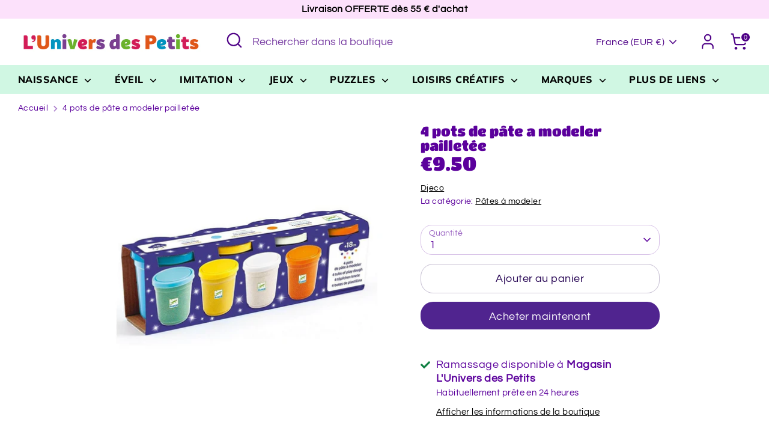

--- FILE ---
content_type: text/html; charset=utf-8
request_url: https://luniversdespetits.com/products/4-pots-de-pate-a-modeler-pailletee
body_size: 34090
content:
<!doctype html>
<html class="no-js supports-no-cookies" lang="fr">
<head>
  <!-- Boost 6.0.0 -->
  <meta charset="utf-8" />
<meta name="viewport" content="width=device-width,initial-scale=1.0" />
<meta http-equiv="X-UA-Compatible" content="IE=edge">

<link rel="preconnect" href="https://cdn.shopify.com" crossorigin>
<link rel="preconnect" href="https://fonts.shopify.com" crossorigin>
<link rel="preconnect" href="https://monorail-edge.shopifysvc.com"><link rel="preload" as="font" href="//luniversdespetits.com/cdn/fonts/questrial/questrial_n4.66abac5d8209a647b4bf8089b0451928ef144c07.woff2" type="font/woff2" crossorigin><link rel="preload" as="font" href="//luniversdespetits.com/cdn/fonts/muli/muli_n8.0235752f433990abe1f2c7555d19b86ae6eb8a1c.woff2" type="font/woff2" crossorigin><link rel="preload" as="font" href="//luniversdespetits.com/cdn/fonts/titan_one/titanone_n4.2e4a6fa0d05c961cb1d716f9bf49bdc81603bb0a.woff2" type="font/woff2" crossorigin><link rel="preload" as="font" href="//luniversdespetits.com/cdn/fonts/nunito/nunito_n8.a4faa34563722dcb4bd960ae538c49eb540a565f.woff2" type="font/woff2" crossorigin><link rel="preload" href="//luniversdespetits.com/cdn/shop/t/29/assets/vendor.min.js?v=67207134794593361361686824555" as="script">
<link rel="preload" href="//luniversdespetits.com/cdn/shop/t/29/assets/theme.js?v=158100799353366861671686824555" as="script"><link rel="canonical" href="https://luniversdespetits.com/products/4-pots-de-pate-a-modeler-pailletee" /><link rel="icon" href="//luniversdespetits.com/cdn/shop/files/Sans_titre_17.png?crop=center&height=48&v=1672829634&width=48" type="image/png"><meta name="description" content="Retrouvez le plaisir de jouer avec de la pâte à modeler ! Djeco revient avec son nouveau lot de pâte à modeler pailletée, de quoi vous aider à réaliser tout ce que vous souhaitez ! Laissez votre enfant s&#39;amuser avec, elle est ultra souple et ne tâche pas. Elle est également adaptée pour les enfants dés le plus jeune âg">

  
  <title>
    4 pots de pâte a modeler pailletée
    
    
    
      &ndash; L&#39;univers des Petits Jacou
    
  </title>

  <meta property="og:site_name" content="L&#39;univers des Petits Jacou">
<meta property="og:url" content="https://luniversdespetits.com/products/4-pots-de-pate-a-modeler-pailletee">
<meta property="og:title" content="4 pots de pâte a modeler pailletée">
<meta property="og:type" content="product">
<meta property="og:description" content="Retrouvez le plaisir de jouer avec de la pâte à modeler ! Djeco revient avec son nouveau lot de pâte à modeler pailletée, de quoi vous aider à réaliser tout ce que vous souhaitez ! Laissez votre enfant s&#39;amuser avec, elle est ultra souple et ne tâche pas. Elle est également adaptée pour les enfants dés le plus jeune âg"><meta property="og:image" content="http://luniversdespetits.com/cdn/shop/products/p1_FULL_1_1200x1200.jpg?v=1605964063">
  <meta property="og:image:secure_url" content="https://luniversdespetits.com/cdn/shop/products/p1_FULL_1_1200x1200.jpg?v=1605964063">
  <meta property="og:image:width" content="1500">
  <meta property="og:image:height" content="1500"><meta property="og:price:amount" content="9.50">
  <meta property="og:price:currency" content="EUR"><meta name="twitter:card" content="summary_large_image">
<meta name="twitter:title" content="4 pots de pâte a modeler pailletée">
<meta name="twitter:description" content="Retrouvez le plaisir de jouer avec de la pâte à modeler ! Djeco revient avec son nouveau lot de pâte à modeler pailletée, de quoi vous aider à réaliser tout ce que vous souhaitez ! Laissez votre enfant s&#39;amuser avec, elle est ultra souple et ne tâche pas. Elle est également adaptée pour les enfants dés le plus jeune âg">

<style>
    @font-face {
  font-family: Nunito;
  font-weight: 800;
  font-style: normal;
  font-display: fallback;
  src: url("//luniversdespetits.com/cdn/fonts/nunito/nunito_n8.a4faa34563722dcb4bd960ae538c49eb540a565f.woff2") format("woff2"),
       url("//luniversdespetits.com/cdn/fonts/nunito/nunito_n8.7b9b4d7a0ef879eb46735a0aecb391013c7f7aeb.woff") format("woff");
}

    @font-face {
  font-family: "Titan One";
  font-weight: 400;
  font-style: normal;
  font-display: fallback;
  src: url("//luniversdespetits.com/cdn/fonts/titan_one/titanone_n4.2e4a6fa0d05c961cb1d716f9bf49bdc81603bb0a.woff2") format("woff2"),
       url("//luniversdespetits.com/cdn/fonts/titan_one/titanone_n4.7750ae16c1495061aa9b9d77aa290f2636c60c97.woff") format("woff");
}

    @font-face {
  font-family: Questrial;
  font-weight: 400;
  font-style: normal;
  font-display: fallback;
  src: url("//luniversdespetits.com/cdn/fonts/questrial/questrial_n4.66abac5d8209a647b4bf8089b0451928ef144c07.woff2") format("woff2"),
       url("//luniversdespetits.com/cdn/fonts/questrial/questrial_n4.e86c53e77682db9bf4b0ee2dd71f214dc16adda4.woff") format("woff");
}

    
    
    
    @font-face {
  font-family: Muli;
  font-weight: 800;
  font-style: normal;
  font-display: fallback;
  src: url("//luniversdespetits.com/cdn/fonts/muli/muli_n8.0235752f433990abe1f2c7555d19b86ae6eb8a1c.woff2") format("woff2"),
       url("//luniversdespetits.com/cdn/fonts/muli/muli_n8.ddbd0eed949d5df233e7d3883337932038a076a6.woff") format("woff");
}

  </style>

  <link href="//luniversdespetits.com/cdn/shop/t/29/assets/styles.css?v=10324624571899480341759342687" rel="stylesheet" type="text/css" media="all" />
<script>
    document.documentElement.className = document.documentElement.className.replace('no-js', 'js');
    window.theme = window.theme || {};
    window.slate = window.slate || {};
    theme.moneyFormatWithCodeForProductsPreference = "\u003cspan class=money\u003e€{{amount}}\u003c\/span\u003e";
    theme.moneyFormatWithCodeForCartPreference = "\u003cspan class=money\u003e€{{amount}} EUR\u003c\/span\u003e";
    theme.moneyFormat = "\u003cspan class=money\u003e€{{amount}}\u003c\/span\u003e";
    theme.strings = {
      addToCart: "Ajouter au panier",
      unavailable: "Non disponible",
      addressError: "Vous ne trouvez pas cette adresse",
      addressNoResults: "Aucun résultat pour cette adresse",
      addressQueryLimit: "Vous avez dépassé la limite de Google utilisation de l'API. Envisager la mise à niveau à un \u003ca href=\"https:\/\/developers.google.com\/maps\/premium\/usage-limits\"\u003erégime spécial\u003c\/a\u003e.",
      authError: "Il y avait un problème authentifier votre compte Google Maps.",
      addingToCart: "Ajout en cours",
      addedToCart: "Ajouté",
      productPreorder: "Pré-commander",
      addedToCartPopupTitle: "Ajouté:",
      addedToCartPopupItems: "Quantité",
      addedToCartPopupSubtotal: "Sous-total",
      addedToCartPopupGoToCart: "Procéder au paiement",
      cartTermsNotChecked: "Vous devez accepter les termes et conditions avant de continuer.",
      searchLoading: "le bourrage",
      searchMoreResults: "Afficher tous les résultats",
      searchNoResults: "Aucun résultat",
      priceFrom: "À partir de",
      quantityTooHigh: "Vous ne pouvez en avoir que [[ quantity ]] dans votre panier",
      onSale: "En solde",
      soldOut: "Épuisé",
      in_stock: "En stock",
      low_stock: "Stock limité",
      only_x_left: "[[ quantity ]] en stock",
      single_unit_available: "1 exemplaire disponible",
      x_units_available: "[[ quantity ]] exemplaires disponibles",
      unitPriceSeparator: " \/ ",
      close: "Fermer",
      cart_shipping_calculator_hide_calculator: "Masquer le calculateur d\u0026#39;expédition",
      cart_shipping_calculator_title: "Obtenir des estimations d\u0026#39;expédition",
      cart_general_hide_note: "Masquer les instructions pour le vendeur",
      cart_general_show_note: "Ajouter des instructions pour le vendeur",
      previous: "Précédente",
      next: "Suivante"
    };
    theme.routes = {
      account_login_url: '/account/login',
      account_register_url: '/account/register',
      account_addresses_url: '/account/addresses',
      search_url: '/search',
      cart_url: '/cart',
      cart_add_url: '/cart/add',
      cart_change_url: '/cart/change',
      product_recommendations_url: '/recommendations/products'
    };
    theme.settings = {
      dynamicQtyOpts: false,
      saleLabelEnabled: true,
      soldLabelEnabled: true
    };
  </script><script>window.performance && window.performance.mark && window.performance.mark('shopify.content_for_header.start');</script><meta name="google-site-verification" content="5_jlDO9GaHT7IJFSBs1xCk-VM5o5PgJz-l5s5Gg3Hwc">
<meta id="shopify-digital-wallet" name="shopify-digital-wallet" content="/28244148259/digital_wallets/dialog">
<meta name="shopify-checkout-api-token" content="48433ec1275e84daf12457e7d977f467">
<meta id="in-context-paypal-metadata" data-shop-id="28244148259" data-venmo-supported="false" data-environment="production" data-locale="fr_FR" data-paypal-v4="true" data-currency="EUR">
<link rel="alternate" type="application/json+oembed" href="https://luniversdespetits.com/products/4-pots-de-pate-a-modeler-pailletee.oembed">
<script async="async" src="/checkouts/internal/preloads.js?locale=fr-FR"></script>
<script id="shopify-features" type="application/json">{"accessToken":"48433ec1275e84daf12457e7d977f467","betas":["rich-media-storefront-analytics"],"domain":"luniversdespetits.com","predictiveSearch":true,"shopId":28244148259,"locale":"fr"}</script>
<script>var Shopify = Shopify || {};
Shopify.shop = "lunivers-des-petits-jacou.myshopify.com";
Shopify.locale = "fr";
Shopify.currency = {"active":"EUR","rate":"1.0"};
Shopify.country = "FR";
Shopify.theme = {"name":"Theme BOOST V6","id":150161424729,"schema_name":"Boost","schema_version":"6.0.0","theme_store_id":863,"role":"main"};
Shopify.theme.handle = "null";
Shopify.theme.style = {"id":null,"handle":null};
Shopify.cdnHost = "luniversdespetits.com/cdn";
Shopify.routes = Shopify.routes || {};
Shopify.routes.root = "/";</script>
<script type="module">!function(o){(o.Shopify=o.Shopify||{}).modules=!0}(window);</script>
<script>!function(o){function n(){var o=[];function n(){o.push(Array.prototype.slice.apply(arguments))}return n.q=o,n}var t=o.Shopify=o.Shopify||{};t.loadFeatures=n(),t.autoloadFeatures=n()}(window);</script>
<script id="shop-js-analytics" type="application/json">{"pageType":"product"}</script>
<script defer="defer" async type="module" src="//luniversdespetits.com/cdn/shopifycloud/shop-js/modules/v2/client.init-shop-cart-sync_BcDpqI9l.fr.esm.js"></script>
<script defer="defer" async type="module" src="//luniversdespetits.com/cdn/shopifycloud/shop-js/modules/v2/chunk.common_a1Rf5Dlz.esm.js"></script>
<script defer="defer" async type="module" src="//luniversdespetits.com/cdn/shopifycloud/shop-js/modules/v2/chunk.modal_Djra7sW9.esm.js"></script>
<script type="module">
  await import("//luniversdespetits.com/cdn/shopifycloud/shop-js/modules/v2/client.init-shop-cart-sync_BcDpqI9l.fr.esm.js");
await import("//luniversdespetits.com/cdn/shopifycloud/shop-js/modules/v2/chunk.common_a1Rf5Dlz.esm.js");
await import("//luniversdespetits.com/cdn/shopifycloud/shop-js/modules/v2/chunk.modal_Djra7sW9.esm.js");

  window.Shopify.SignInWithShop?.initShopCartSync?.({"fedCMEnabled":true,"windoidEnabled":true});

</script>
<script>(function() {
  var isLoaded = false;
  function asyncLoad() {
    if (isLoaded) return;
    isLoaded = true;
    var urls = ["https:\/\/cdn.shopify.com\/s\/files\/1\/0282\/4414\/8259\/t\/29\/assets\/booster_eu_cookie_28244148259.js?v=1689272071\u0026shop=lunivers-des-petits-jacou.myshopify.com"];
    for (var i = 0; i < urls.length; i++) {
      var s = document.createElement('script');
      s.type = 'text/javascript';
      s.async = true;
      s.src = urls[i];
      var x = document.getElementsByTagName('script')[0];
      x.parentNode.insertBefore(s, x);
    }
  };
  if(window.attachEvent) {
    window.attachEvent('onload', asyncLoad);
  } else {
    window.addEventListener('load', asyncLoad, false);
  }
})();</script>
<script id="__st">var __st={"a":28244148259,"offset":3600,"reqid":"2d335bfb-458f-4835-8131-35e0f9d50358-1769359130","pageurl":"luniversdespetits.com\/products\/4-pots-de-pate-a-modeler-pailletee","u":"bdb21c17e895","p":"product","rtyp":"product","rid":4830832689187};</script>
<script>window.ShopifyPaypalV4VisibilityTracking = true;</script>
<script id="captcha-bootstrap">!function(){'use strict';const t='contact',e='account',n='new_comment',o=[[t,t],['blogs',n],['comments',n],[t,'customer']],c=[[e,'customer_login'],[e,'guest_login'],[e,'recover_customer_password'],[e,'create_customer']],r=t=>t.map((([t,e])=>`form[action*='/${t}']:not([data-nocaptcha='true']) input[name='form_type'][value='${e}']`)).join(','),a=t=>()=>t?[...document.querySelectorAll(t)].map((t=>t.form)):[];function s(){const t=[...o],e=r(t);return a(e)}const i='password',u='form_key',d=['recaptcha-v3-token','g-recaptcha-response','h-captcha-response',i],f=()=>{try{return window.sessionStorage}catch{return}},m='__shopify_v',_=t=>t.elements[u];function p(t,e,n=!1){try{const o=window.sessionStorage,c=JSON.parse(o.getItem(e)),{data:r}=function(t){const{data:e,action:n}=t;return t[m]||n?{data:e,action:n}:{data:t,action:n}}(c);for(const[e,n]of Object.entries(r))t.elements[e]&&(t.elements[e].value=n);n&&o.removeItem(e)}catch(o){console.error('form repopulation failed',{error:o})}}const l='form_type',E='cptcha';function T(t){t.dataset[E]=!0}const w=window,h=w.document,L='Shopify',v='ce_forms',y='captcha';let A=!1;((t,e)=>{const n=(g='f06e6c50-85a8-45c8-87d0-21a2b65856fe',I='https://cdn.shopify.com/shopifycloud/storefront-forms-hcaptcha/ce_storefront_forms_captcha_hcaptcha.v1.5.2.iife.js',D={infoText:'Protégé par hCaptcha',privacyText:'Confidentialité',termsText:'Conditions'},(t,e,n)=>{const o=w[L][v],c=o.bindForm;if(c)return c(t,g,e,D).then(n);var r;o.q.push([[t,g,e,D],n]),r=I,A||(h.body.append(Object.assign(h.createElement('script'),{id:'captcha-provider',async:!0,src:r})),A=!0)});var g,I,D;w[L]=w[L]||{},w[L][v]=w[L][v]||{},w[L][v].q=[],w[L][y]=w[L][y]||{},w[L][y].protect=function(t,e){n(t,void 0,e),T(t)},Object.freeze(w[L][y]),function(t,e,n,w,h,L){const[v,y,A,g]=function(t,e,n){const i=e?o:[],u=t?c:[],d=[...i,...u],f=r(d),m=r(i),_=r(d.filter((([t,e])=>n.includes(e))));return[a(f),a(m),a(_),s()]}(w,h,L),I=t=>{const e=t.target;return e instanceof HTMLFormElement?e:e&&e.form},D=t=>v().includes(t);t.addEventListener('submit',(t=>{const e=I(t);if(!e)return;const n=D(e)&&!e.dataset.hcaptchaBound&&!e.dataset.recaptchaBound,o=_(e),c=g().includes(e)&&(!o||!o.value);(n||c)&&t.preventDefault(),c&&!n&&(function(t){try{if(!f())return;!function(t){const e=f();if(!e)return;const n=_(t);if(!n)return;const o=n.value;o&&e.removeItem(o)}(t);const e=Array.from(Array(32),(()=>Math.random().toString(36)[2])).join('');!function(t,e){_(t)||t.append(Object.assign(document.createElement('input'),{type:'hidden',name:u})),t.elements[u].value=e}(t,e),function(t,e){const n=f();if(!n)return;const o=[...t.querySelectorAll(`input[type='${i}']`)].map((({name:t})=>t)),c=[...d,...o],r={};for(const[a,s]of new FormData(t).entries())c.includes(a)||(r[a]=s);n.setItem(e,JSON.stringify({[m]:1,action:t.action,data:r}))}(t,e)}catch(e){console.error('failed to persist form',e)}}(e),e.submit())}));const S=(t,e)=>{t&&!t.dataset[E]&&(n(t,e.some((e=>e===t))),T(t))};for(const o of['focusin','change'])t.addEventListener(o,(t=>{const e=I(t);D(e)&&S(e,y())}));const B=e.get('form_key'),M=e.get(l),P=B&&M;t.addEventListener('DOMContentLoaded',(()=>{const t=y();if(P)for(const e of t)e.elements[l].value===M&&p(e,B);[...new Set([...A(),...v().filter((t=>'true'===t.dataset.shopifyCaptcha))])].forEach((e=>S(e,t)))}))}(h,new URLSearchParams(w.location.search),n,t,e,['guest_login'])})(!0,!0)}();</script>
<script integrity="sha256-4kQ18oKyAcykRKYeNunJcIwy7WH5gtpwJnB7kiuLZ1E=" data-source-attribution="shopify.loadfeatures" defer="defer" src="//luniversdespetits.com/cdn/shopifycloud/storefront/assets/storefront/load_feature-a0a9edcb.js" crossorigin="anonymous"></script>
<script data-source-attribution="shopify.dynamic_checkout.dynamic.init">var Shopify=Shopify||{};Shopify.PaymentButton=Shopify.PaymentButton||{isStorefrontPortableWallets:!0,init:function(){window.Shopify.PaymentButton.init=function(){};var t=document.createElement("script");t.src="https://luniversdespetits.com/cdn/shopifycloud/portable-wallets/latest/portable-wallets.fr.js",t.type="module",document.head.appendChild(t)}};
</script>
<script data-source-attribution="shopify.dynamic_checkout.buyer_consent">
  function portableWalletsHideBuyerConsent(e){var t=document.getElementById("shopify-buyer-consent"),n=document.getElementById("shopify-subscription-policy-button");t&&n&&(t.classList.add("hidden"),t.setAttribute("aria-hidden","true"),n.removeEventListener("click",e))}function portableWalletsShowBuyerConsent(e){var t=document.getElementById("shopify-buyer-consent"),n=document.getElementById("shopify-subscription-policy-button");t&&n&&(t.classList.remove("hidden"),t.removeAttribute("aria-hidden"),n.addEventListener("click",e))}window.Shopify?.PaymentButton&&(window.Shopify.PaymentButton.hideBuyerConsent=portableWalletsHideBuyerConsent,window.Shopify.PaymentButton.showBuyerConsent=portableWalletsShowBuyerConsent);
</script>
<script>
  function portableWalletsCleanup(e){e&&e.src&&console.error("Failed to load portable wallets script "+e.src);var t=document.querySelectorAll("shopify-accelerated-checkout .shopify-payment-button__skeleton, shopify-accelerated-checkout-cart .wallet-cart-button__skeleton"),e=document.getElementById("shopify-buyer-consent");for(let e=0;e<t.length;e++)t[e].remove();e&&e.remove()}function portableWalletsNotLoadedAsModule(e){e instanceof ErrorEvent&&"string"==typeof e.message&&e.message.includes("import.meta")&&"string"==typeof e.filename&&e.filename.includes("portable-wallets")&&(window.removeEventListener("error",portableWalletsNotLoadedAsModule),window.Shopify.PaymentButton.failedToLoad=e,"loading"===document.readyState?document.addEventListener("DOMContentLoaded",window.Shopify.PaymentButton.init):window.Shopify.PaymentButton.init())}window.addEventListener("error",portableWalletsNotLoadedAsModule);
</script>

<script type="module" src="https://luniversdespetits.com/cdn/shopifycloud/portable-wallets/latest/portable-wallets.fr.js" onError="portableWalletsCleanup(this)" crossorigin="anonymous"></script>
<script nomodule>
  document.addEventListener("DOMContentLoaded", portableWalletsCleanup);
</script>

<link id="shopify-accelerated-checkout-styles" rel="stylesheet" media="screen" href="https://luniversdespetits.com/cdn/shopifycloud/portable-wallets/latest/accelerated-checkout-backwards-compat.css" crossorigin="anonymous">
<style id="shopify-accelerated-checkout-cart">
        #shopify-buyer-consent {
  margin-top: 1em;
  display: inline-block;
  width: 100%;
}

#shopify-buyer-consent.hidden {
  display: none;
}

#shopify-subscription-policy-button {
  background: none;
  border: none;
  padding: 0;
  text-decoration: underline;
  font-size: inherit;
  cursor: pointer;
}

#shopify-subscription-policy-button::before {
  box-shadow: none;
}

      </style>
<script id="sections-script" data-sections="product-recommendations" defer="defer" src="//luniversdespetits.com/cdn/shop/t/29/compiled_assets/scripts.js?v=2387"></script>
<script>window.performance && window.performance.mark && window.performance.mark('shopify.content_for_header.end');</script>
<script src="https://cdn.shopify.com/extensions/8d2c31d3-a828-4daf-820f-80b7f8e01c39/nova-eu-cookie-bar-gdpr-4/assets/nova-cookie-app-embed.js" type="text/javascript" defer="defer"></script>
<link href="https://cdn.shopify.com/extensions/8d2c31d3-a828-4daf-820f-80b7f8e01c39/nova-eu-cookie-bar-gdpr-4/assets/nova-cookie.css" rel="stylesheet" type="text/css" media="all">
<link href="https://monorail-edge.shopifysvc.com" rel="dns-prefetch">
<script>(function(){if ("sendBeacon" in navigator && "performance" in window) {try {var session_token_from_headers = performance.getEntriesByType('navigation')[0].serverTiming.find(x => x.name == '_s').description;} catch {var session_token_from_headers = undefined;}var session_cookie_matches = document.cookie.match(/_shopify_s=([^;]*)/);var session_token_from_cookie = session_cookie_matches && session_cookie_matches.length === 2 ? session_cookie_matches[1] : "";var session_token = session_token_from_headers || session_token_from_cookie || "";function handle_abandonment_event(e) {var entries = performance.getEntries().filter(function(entry) {return /monorail-edge.shopifysvc.com/.test(entry.name);});if (!window.abandonment_tracked && entries.length === 0) {window.abandonment_tracked = true;var currentMs = Date.now();var navigation_start = performance.timing.navigationStart;var payload = {shop_id: 28244148259,url: window.location.href,navigation_start,duration: currentMs - navigation_start,session_token,page_type: "product"};window.navigator.sendBeacon("https://monorail-edge.shopifysvc.com/v1/produce", JSON.stringify({schema_id: "online_store_buyer_site_abandonment/1.1",payload: payload,metadata: {event_created_at_ms: currentMs,event_sent_at_ms: currentMs}}));}}window.addEventListener('pagehide', handle_abandonment_event);}}());</script>
<script id="web-pixels-manager-setup">(function e(e,d,r,n,o){if(void 0===o&&(o={}),!Boolean(null===(a=null===(i=window.Shopify)||void 0===i?void 0:i.analytics)||void 0===a?void 0:a.replayQueue)){var i,a;window.Shopify=window.Shopify||{};var t=window.Shopify;t.analytics=t.analytics||{};var s=t.analytics;s.replayQueue=[],s.publish=function(e,d,r){return s.replayQueue.push([e,d,r]),!0};try{self.performance.mark("wpm:start")}catch(e){}var l=function(){var e={modern:/Edge?\/(1{2}[4-9]|1[2-9]\d|[2-9]\d{2}|\d{4,})\.\d+(\.\d+|)|Firefox\/(1{2}[4-9]|1[2-9]\d|[2-9]\d{2}|\d{4,})\.\d+(\.\d+|)|Chrom(ium|e)\/(9{2}|\d{3,})\.\d+(\.\d+|)|(Maci|X1{2}).+ Version\/(15\.\d+|(1[6-9]|[2-9]\d|\d{3,})\.\d+)([,.]\d+|)( \(\w+\)|)( Mobile\/\w+|) Safari\/|Chrome.+OPR\/(9{2}|\d{3,})\.\d+\.\d+|(CPU[ +]OS|iPhone[ +]OS|CPU[ +]iPhone|CPU IPhone OS|CPU iPad OS)[ +]+(15[._]\d+|(1[6-9]|[2-9]\d|\d{3,})[._]\d+)([._]\d+|)|Android:?[ /-](13[3-9]|1[4-9]\d|[2-9]\d{2}|\d{4,})(\.\d+|)(\.\d+|)|Android.+Firefox\/(13[5-9]|1[4-9]\d|[2-9]\d{2}|\d{4,})\.\d+(\.\d+|)|Android.+Chrom(ium|e)\/(13[3-9]|1[4-9]\d|[2-9]\d{2}|\d{4,})\.\d+(\.\d+|)|SamsungBrowser\/([2-9]\d|\d{3,})\.\d+/,legacy:/Edge?\/(1[6-9]|[2-9]\d|\d{3,})\.\d+(\.\d+|)|Firefox\/(5[4-9]|[6-9]\d|\d{3,})\.\d+(\.\d+|)|Chrom(ium|e)\/(5[1-9]|[6-9]\d|\d{3,})\.\d+(\.\d+|)([\d.]+$|.*Safari\/(?![\d.]+ Edge\/[\d.]+$))|(Maci|X1{2}).+ Version\/(10\.\d+|(1[1-9]|[2-9]\d|\d{3,})\.\d+)([,.]\d+|)( \(\w+\)|)( Mobile\/\w+|) Safari\/|Chrome.+OPR\/(3[89]|[4-9]\d|\d{3,})\.\d+\.\d+|(CPU[ +]OS|iPhone[ +]OS|CPU[ +]iPhone|CPU IPhone OS|CPU iPad OS)[ +]+(10[._]\d+|(1[1-9]|[2-9]\d|\d{3,})[._]\d+)([._]\d+|)|Android:?[ /-](13[3-9]|1[4-9]\d|[2-9]\d{2}|\d{4,})(\.\d+|)(\.\d+|)|Mobile Safari.+OPR\/([89]\d|\d{3,})\.\d+\.\d+|Android.+Firefox\/(13[5-9]|1[4-9]\d|[2-9]\d{2}|\d{4,})\.\d+(\.\d+|)|Android.+Chrom(ium|e)\/(13[3-9]|1[4-9]\d|[2-9]\d{2}|\d{4,})\.\d+(\.\d+|)|Android.+(UC? ?Browser|UCWEB|U3)[ /]?(15\.([5-9]|\d{2,})|(1[6-9]|[2-9]\d|\d{3,})\.\d+)\.\d+|SamsungBrowser\/(5\.\d+|([6-9]|\d{2,})\.\d+)|Android.+MQ{2}Browser\/(14(\.(9|\d{2,})|)|(1[5-9]|[2-9]\d|\d{3,})(\.\d+|))(\.\d+|)|K[Aa][Ii]OS\/(3\.\d+|([4-9]|\d{2,})\.\d+)(\.\d+|)/},d=e.modern,r=e.legacy,n=navigator.userAgent;return n.match(d)?"modern":n.match(r)?"legacy":"unknown"}(),u="modern"===l?"modern":"legacy",c=(null!=n?n:{modern:"",legacy:""})[u],f=function(e){return[e.baseUrl,"/wpm","/b",e.hashVersion,"modern"===e.buildTarget?"m":"l",".js"].join("")}({baseUrl:d,hashVersion:r,buildTarget:u}),m=function(e){var d=e.version,r=e.bundleTarget,n=e.surface,o=e.pageUrl,i=e.monorailEndpoint;return{emit:function(e){var a=e.status,t=e.errorMsg,s=(new Date).getTime(),l=JSON.stringify({metadata:{event_sent_at_ms:s},events:[{schema_id:"web_pixels_manager_load/3.1",payload:{version:d,bundle_target:r,page_url:o,status:a,surface:n,error_msg:t},metadata:{event_created_at_ms:s}}]});if(!i)return console&&console.warn&&console.warn("[Web Pixels Manager] No Monorail endpoint provided, skipping logging."),!1;try{return self.navigator.sendBeacon.bind(self.navigator)(i,l)}catch(e){}var u=new XMLHttpRequest;try{return u.open("POST",i,!0),u.setRequestHeader("Content-Type","text/plain"),u.send(l),!0}catch(e){return console&&console.warn&&console.warn("[Web Pixels Manager] Got an unhandled error while logging to Monorail."),!1}}}}({version:r,bundleTarget:l,surface:e.surface,pageUrl:self.location.href,monorailEndpoint:e.monorailEndpoint});try{o.browserTarget=l,function(e){var d=e.src,r=e.async,n=void 0===r||r,o=e.onload,i=e.onerror,a=e.sri,t=e.scriptDataAttributes,s=void 0===t?{}:t,l=document.createElement("script"),u=document.querySelector("head"),c=document.querySelector("body");if(l.async=n,l.src=d,a&&(l.integrity=a,l.crossOrigin="anonymous"),s)for(var f in s)if(Object.prototype.hasOwnProperty.call(s,f))try{l.dataset[f]=s[f]}catch(e){}if(o&&l.addEventListener("load",o),i&&l.addEventListener("error",i),u)u.appendChild(l);else{if(!c)throw new Error("Did not find a head or body element to append the script");c.appendChild(l)}}({src:f,async:!0,onload:function(){if(!function(){var e,d;return Boolean(null===(d=null===(e=window.Shopify)||void 0===e?void 0:e.analytics)||void 0===d?void 0:d.initialized)}()){var d=window.webPixelsManager.init(e)||void 0;if(d){var r=window.Shopify.analytics;r.replayQueue.forEach((function(e){var r=e[0],n=e[1],o=e[2];d.publishCustomEvent(r,n,o)})),r.replayQueue=[],r.publish=d.publishCustomEvent,r.visitor=d.visitor,r.initialized=!0}}},onerror:function(){return m.emit({status:"failed",errorMsg:"".concat(f," has failed to load")})},sri:function(e){var d=/^sha384-[A-Za-z0-9+/=]+$/;return"string"==typeof e&&d.test(e)}(c)?c:"",scriptDataAttributes:o}),m.emit({status:"loading"})}catch(e){m.emit({status:"failed",errorMsg:(null==e?void 0:e.message)||"Unknown error"})}}})({shopId: 28244148259,storefrontBaseUrl: "https://luniversdespetits.com",extensionsBaseUrl: "https://extensions.shopifycdn.com/cdn/shopifycloud/web-pixels-manager",monorailEndpoint: "https://monorail-edge.shopifysvc.com/unstable/produce_batch",surface: "storefront-renderer",enabledBetaFlags: ["2dca8a86"],webPixelsConfigList: [{"id":"1146028377","configuration":"{\"config\":\"{\\\"pixel_id\\\":\\\"GT-TWQRLKN\\\",\\\"target_country\\\":\\\"FR\\\",\\\"gtag_events\\\":[{\\\"type\\\":\\\"purchase\\\",\\\"action_label\\\":\\\"MC-YVDJLZ671Y\\\"},{\\\"type\\\":\\\"page_view\\\",\\\"action_label\\\":\\\"MC-YVDJLZ671Y\\\"},{\\\"type\\\":\\\"view_item\\\",\\\"action_label\\\":\\\"MC-YVDJLZ671Y\\\"}],\\\"enable_monitoring_mode\\\":false}\"}","eventPayloadVersion":"v1","runtimeContext":"OPEN","scriptVersion":"b2a88bafab3e21179ed38636efcd8a93","type":"APP","apiClientId":1780363,"privacyPurposes":[],"dataSharingAdjustments":{"protectedCustomerApprovalScopes":["read_customer_address","read_customer_email","read_customer_name","read_customer_personal_data","read_customer_phone"]}},{"id":"434569561","configuration":"{\"pixel_id\":\"1242308776106362\",\"pixel_type\":\"facebook_pixel\",\"metaapp_system_user_token\":\"-\"}","eventPayloadVersion":"v1","runtimeContext":"OPEN","scriptVersion":"ca16bc87fe92b6042fbaa3acc2fbdaa6","type":"APP","apiClientId":2329312,"privacyPurposes":["ANALYTICS","MARKETING","SALE_OF_DATA"],"dataSharingAdjustments":{"protectedCustomerApprovalScopes":["read_customer_address","read_customer_email","read_customer_name","read_customer_personal_data","read_customer_phone"]}},{"id":"shopify-app-pixel","configuration":"{}","eventPayloadVersion":"v1","runtimeContext":"STRICT","scriptVersion":"0450","apiClientId":"shopify-pixel","type":"APP","privacyPurposes":["ANALYTICS","MARKETING"]},{"id":"shopify-custom-pixel","eventPayloadVersion":"v1","runtimeContext":"LAX","scriptVersion":"0450","apiClientId":"shopify-pixel","type":"CUSTOM","privacyPurposes":["ANALYTICS","MARKETING"]}],isMerchantRequest: false,initData: {"shop":{"name":"L'univers des Petits Jacou","paymentSettings":{"currencyCode":"EUR"},"myshopifyDomain":"lunivers-des-petits-jacou.myshopify.com","countryCode":"FR","storefrontUrl":"https:\/\/luniversdespetits.com"},"customer":null,"cart":null,"checkout":null,"productVariants":[{"price":{"amount":9.5,"currencyCode":"EUR"},"product":{"title":"4 pots de pâte a modeler pailletée","vendor":"Djeco","id":"4830832689187","untranslatedTitle":"4 pots de pâte a modeler pailletée","url":"\/products\/4-pots-de-pate-a-modeler-pailletee","type":"Pâtes à modeler"},"id":"32961100677155","image":{"src":"\/\/luniversdespetits.com\/cdn\/shop\/products\/p1_FULL_1.jpg?v=1605964063"},"sku":"","title":"Default Title","untranslatedTitle":"Default Title"}],"purchasingCompany":null},},"https://luniversdespetits.com/cdn","fcfee988w5aeb613cpc8e4bc33m6693e112",{"modern":"","legacy":""},{"shopId":"28244148259","storefrontBaseUrl":"https:\/\/luniversdespetits.com","extensionBaseUrl":"https:\/\/extensions.shopifycdn.com\/cdn\/shopifycloud\/web-pixels-manager","surface":"storefront-renderer","enabledBetaFlags":"[\"2dca8a86\"]","isMerchantRequest":"false","hashVersion":"fcfee988w5aeb613cpc8e4bc33m6693e112","publish":"custom","events":"[[\"page_viewed\",{}],[\"product_viewed\",{\"productVariant\":{\"price\":{\"amount\":9.5,\"currencyCode\":\"EUR\"},\"product\":{\"title\":\"4 pots de pâte a modeler pailletée\",\"vendor\":\"Djeco\",\"id\":\"4830832689187\",\"untranslatedTitle\":\"4 pots de pâte a modeler pailletée\",\"url\":\"\/products\/4-pots-de-pate-a-modeler-pailletee\",\"type\":\"Pâtes à modeler\"},\"id\":\"32961100677155\",\"image\":{\"src\":\"\/\/luniversdespetits.com\/cdn\/shop\/products\/p1_FULL_1.jpg?v=1605964063\"},\"sku\":\"\",\"title\":\"Default Title\",\"untranslatedTitle\":\"Default Title\"}}]]"});</script><script>
  window.ShopifyAnalytics = window.ShopifyAnalytics || {};
  window.ShopifyAnalytics.meta = window.ShopifyAnalytics.meta || {};
  window.ShopifyAnalytics.meta.currency = 'EUR';
  var meta = {"product":{"id":4830832689187,"gid":"gid:\/\/shopify\/Product\/4830832689187","vendor":"Djeco","type":"Pâtes à modeler","handle":"4-pots-de-pate-a-modeler-pailletee","variants":[{"id":32961100677155,"price":950,"name":"4 pots de pâte a modeler pailletée","public_title":null,"sku":""}],"remote":false},"page":{"pageType":"product","resourceType":"product","resourceId":4830832689187,"requestId":"2d335bfb-458f-4835-8131-35e0f9d50358-1769359130"}};
  for (var attr in meta) {
    window.ShopifyAnalytics.meta[attr] = meta[attr];
  }
</script>
<script class="analytics">
  (function () {
    var customDocumentWrite = function(content) {
      var jquery = null;

      if (window.jQuery) {
        jquery = window.jQuery;
      } else if (window.Checkout && window.Checkout.$) {
        jquery = window.Checkout.$;
      }

      if (jquery) {
        jquery('body').append(content);
      }
    };

    var hasLoggedConversion = function(token) {
      if (token) {
        return document.cookie.indexOf('loggedConversion=' + token) !== -1;
      }
      return false;
    }

    var setCookieIfConversion = function(token) {
      if (token) {
        var twoMonthsFromNow = new Date(Date.now());
        twoMonthsFromNow.setMonth(twoMonthsFromNow.getMonth() + 2);

        document.cookie = 'loggedConversion=' + token + '; expires=' + twoMonthsFromNow;
      }
    }

    var trekkie = window.ShopifyAnalytics.lib = window.trekkie = window.trekkie || [];
    if (trekkie.integrations) {
      return;
    }
    trekkie.methods = [
      'identify',
      'page',
      'ready',
      'track',
      'trackForm',
      'trackLink'
    ];
    trekkie.factory = function(method) {
      return function() {
        var args = Array.prototype.slice.call(arguments);
        args.unshift(method);
        trekkie.push(args);
        return trekkie;
      };
    };
    for (var i = 0; i < trekkie.methods.length; i++) {
      var key = trekkie.methods[i];
      trekkie[key] = trekkie.factory(key);
    }
    trekkie.load = function(config) {
      trekkie.config = config || {};
      trekkie.config.initialDocumentCookie = document.cookie;
      var first = document.getElementsByTagName('script')[0];
      var script = document.createElement('script');
      script.type = 'text/javascript';
      script.onerror = function(e) {
        var scriptFallback = document.createElement('script');
        scriptFallback.type = 'text/javascript';
        scriptFallback.onerror = function(error) {
                var Monorail = {
      produce: function produce(monorailDomain, schemaId, payload) {
        var currentMs = new Date().getTime();
        var event = {
          schema_id: schemaId,
          payload: payload,
          metadata: {
            event_created_at_ms: currentMs,
            event_sent_at_ms: currentMs
          }
        };
        return Monorail.sendRequest("https://" + monorailDomain + "/v1/produce", JSON.stringify(event));
      },
      sendRequest: function sendRequest(endpointUrl, payload) {
        // Try the sendBeacon API
        if (window && window.navigator && typeof window.navigator.sendBeacon === 'function' && typeof window.Blob === 'function' && !Monorail.isIos12()) {
          var blobData = new window.Blob([payload], {
            type: 'text/plain'
          });

          if (window.navigator.sendBeacon(endpointUrl, blobData)) {
            return true;
          } // sendBeacon was not successful

        } // XHR beacon

        var xhr = new XMLHttpRequest();

        try {
          xhr.open('POST', endpointUrl);
          xhr.setRequestHeader('Content-Type', 'text/plain');
          xhr.send(payload);
        } catch (e) {
          console.log(e);
        }

        return false;
      },
      isIos12: function isIos12() {
        return window.navigator.userAgent.lastIndexOf('iPhone; CPU iPhone OS 12_') !== -1 || window.navigator.userAgent.lastIndexOf('iPad; CPU OS 12_') !== -1;
      }
    };
    Monorail.produce('monorail-edge.shopifysvc.com',
      'trekkie_storefront_load_errors/1.1',
      {shop_id: 28244148259,
      theme_id: 150161424729,
      app_name: "storefront",
      context_url: window.location.href,
      source_url: "//luniversdespetits.com/cdn/s/trekkie.storefront.8d95595f799fbf7e1d32231b9a28fd43b70c67d3.min.js"});

        };
        scriptFallback.async = true;
        scriptFallback.src = '//luniversdespetits.com/cdn/s/trekkie.storefront.8d95595f799fbf7e1d32231b9a28fd43b70c67d3.min.js';
        first.parentNode.insertBefore(scriptFallback, first);
      };
      script.async = true;
      script.src = '//luniversdespetits.com/cdn/s/trekkie.storefront.8d95595f799fbf7e1d32231b9a28fd43b70c67d3.min.js';
      first.parentNode.insertBefore(script, first);
    };
    trekkie.load(
      {"Trekkie":{"appName":"storefront","development":false,"defaultAttributes":{"shopId":28244148259,"isMerchantRequest":null,"themeId":150161424729,"themeCityHash":"10708569583474466149","contentLanguage":"fr","currency":"EUR","eventMetadataId":"6185c07a-3ecb-4637-a8ec-927fb7c00297"},"isServerSideCookieWritingEnabled":true,"monorailRegion":"shop_domain","enabledBetaFlags":["65f19447"]},"Session Attribution":{},"S2S":{"facebookCapiEnabled":true,"source":"trekkie-storefront-renderer","apiClientId":580111}}
    );

    var loaded = false;
    trekkie.ready(function() {
      if (loaded) return;
      loaded = true;

      window.ShopifyAnalytics.lib = window.trekkie;

      var originalDocumentWrite = document.write;
      document.write = customDocumentWrite;
      try { window.ShopifyAnalytics.merchantGoogleAnalytics.call(this); } catch(error) {};
      document.write = originalDocumentWrite;

      window.ShopifyAnalytics.lib.page(null,{"pageType":"product","resourceType":"product","resourceId":4830832689187,"requestId":"2d335bfb-458f-4835-8131-35e0f9d50358-1769359130","shopifyEmitted":true});

      var match = window.location.pathname.match(/checkouts\/(.+)\/(thank_you|post_purchase)/)
      var token = match? match[1]: undefined;
      if (!hasLoggedConversion(token)) {
        setCookieIfConversion(token);
        window.ShopifyAnalytics.lib.track("Viewed Product",{"currency":"EUR","variantId":32961100677155,"productId":4830832689187,"productGid":"gid:\/\/shopify\/Product\/4830832689187","name":"4 pots de pâte a modeler pailletée","price":"9.50","sku":"","brand":"Djeco","variant":null,"category":"Pâtes à modeler","nonInteraction":true,"remote":false},undefined,undefined,{"shopifyEmitted":true});
      window.ShopifyAnalytics.lib.track("monorail:\/\/trekkie_storefront_viewed_product\/1.1",{"currency":"EUR","variantId":32961100677155,"productId":4830832689187,"productGid":"gid:\/\/shopify\/Product\/4830832689187","name":"4 pots de pâte a modeler pailletée","price":"9.50","sku":"","brand":"Djeco","variant":null,"category":"Pâtes à modeler","nonInteraction":true,"remote":false,"referer":"https:\/\/luniversdespetits.com\/products\/4-pots-de-pate-a-modeler-pailletee"});
      }
    });


        var eventsListenerScript = document.createElement('script');
        eventsListenerScript.async = true;
        eventsListenerScript.src = "//luniversdespetits.com/cdn/shopifycloud/storefront/assets/shop_events_listener-3da45d37.js";
        document.getElementsByTagName('head')[0].appendChild(eventsListenerScript);

})();</script>
<script
  defer
  src="https://luniversdespetits.com/cdn/shopifycloud/perf-kit/shopify-perf-kit-3.0.4.min.js"
  data-application="storefront-renderer"
  data-shop-id="28244148259"
  data-render-region="gcp-us-east1"
  data-page-type="product"
  data-theme-instance-id="150161424729"
  data-theme-name="Boost"
  data-theme-version="6.0.0"
  data-monorail-region="shop_domain"
  data-resource-timing-sampling-rate="10"
  data-shs="true"
  data-shs-beacon="true"
  data-shs-export-with-fetch="true"
  data-shs-logs-sample-rate="1"
  data-shs-beacon-endpoint="https://luniversdespetits.com/api/collect"
></script>
</head>

<body id="4-pots-de-pate-a-modeler-pailletee" class="template-product
 swatch-method-standard cc-animate-enabled">
  <a class="in-page-link visually-hidden skip-link" href="#MainContent">Passer au contenu</a>

  <div class="header-group">
    <!-- BEGIN sections: header-group -->
<div id="shopify-section-sections--19106942550361__announcement-bar" class="shopify-section shopify-section-group-header-group"><section class="announcement-bar" style="--text-color: #000000; --background: #fce1fb"><div class="announcement-bar__content container"><strong>Livraison OFFERTE dès 55 € d'achat</strong></div></section>
</div><div id="shopify-section-sections--19106942550361__header" class="shopify-section shopify-section-group-header-group"><style data-shopify>
  .store-logo--image{
    max-width: 310px;
    width: 310px;
  }

  @media only screen and (max-width: 939px) {
    .store-logo--image {
      width: auto;
    }
  }

  
</style>
<div class="site-header docking-header" data-section-id="sections--19106942550361__header" data-section-type="header" role="banner">
    <header class="header-content container">
      <div class="page-header page-width"><!-- LOGO / STORE NAME --><div class="h1 store-logo   hide-for-search-mobile   store-logo--image store-logo-desktop--left store-logo-mobile--inline" itemscope itemtype="http://schema.org/Organization"><!-- LOGO -->
  <a href="/" itemprop="url" class="site-logo site-header__logo-image">
    <meta itemprop="name" content="L&#39;univers des Petits Jacou"><img src="//luniversdespetits.com/cdn/shop/files/UDP_logo_620x.jpg?v=1683031210" alt="" itemprop="logo" width="620" height="93"></a></div>
<div class="docked-mobile-navigation-container">
        <div class="docked-mobile-navigation-container__inner"><div class="utils relative ">
          <!-- MOBILE BURGER -->
          <button class="btn btn--plain burger-icon js-mobile-menu-icon hide-for-search" aria-label="Basculer le menu">
            <svg class="icon icon--stroke-only icon--medium icon--type-menu" fill="none" stroke="currentColor" stroke-linecap="round" stroke-linejoin="round" stroke-width="2" aria-hidden="true" focusable="false" role="presentation" xmlns="http://www.w3.org/2000/svg" viewBox="0 0 24 24"><path d="M4 12h16M4 6h16M4 18h16"></path></svg>
          </button><!-- LOGO / STORE NAME --><div class="h1 store-logo   hide-for-search-mobile   store-logo--image store-logo-desktop--left store-logo-mobile--inline" itemscope itemtype="http://schema.org/Organization"><!-- LOGO -->
  <a href="/" itemprop="url" class="site-logo site-header__logo-image">
    <meta itemprop="name" content="L&#39;univers des Petits Jacou"><img src="//luniversdespetits.com/cdn/shop/files/UDP_logo_620x.jpg?v=1683031210" alt="" itemprop="logo" width="620" height="93"></a></div>
<!-- DESKTOP SEARCH -->
  
  

  <div class="utils__item search-bar desktop-only search-bar--open settings-open-bar desktop-only "
     data-live-search="true"
     data-live-search-price="true"
     data-live-search-vendor="false"
     data-live-search-meta="true">

  <div class="search-bar__container"
       >
    <button class="btn btn--plain icon--header search-form__icon js-search-form-focus" aria-label="Ouvrir la recherche">
      <svg class="icon icon--stroke-only icon--medium icon--type-search" fill="none" stroke="currentColor" stroke-linecap="round" stroke-linejoin="round" stroke-width="2" aria-hidden="true" focusable="false" role="presentation" xmlns="http://www.w3.org/2000/svg" viewBox="0 0 24 24">
  <g><circle cx="11" cy="11" r="8"></circle><path d="m21 21l-4.35-4.35"></path></g>
</svg>
    </button>
    <span class="icon-fallback-text">Recherche</span>

    <form class="search-form" action="/search" method="get" role="search" autocomplete="off">
      <input type="hidden" name="type" value="product,article,page,query" />
      <input type="hidden" name="options[prefix]" value="last" />
      <label for="open-search-bar " class="label-hidden">
        Rechercher dans la boutique
      </label>
      <input type="search"
             name="q"
             id="open-search-bar "
             value=""
             placeholder="Rechercher dans la boutique"
             class="search-form__input"
             autocomplete="off"
             autocorrect="off">
      <button type="submit" class="btn btn--plain search-form__button" aria-label="Chercher">
      </button>
    </form>

    

    <div class="search-bar__results">
    </div>
  </div>
</div>




<div class="utils__right"><!-- CURRENCY CONVERTER -->
              <div class="utils__item utils__item--currency header-localization header-localization--desktop hide-for-search">
                <form method="post" action="/localization" id="localization_form_desktop-header" accept-charset="UTF-8" class="selectors-form" enctype="multipart/form-data"><input type="hidden" name="form_type" value="localization" /><input type="hidden" name="utf8" value="✓" /><input type="hidden" name="_method" value="put" /><input type="hidden" name="return_to" value="/products/4-pots-de-pate-a-modeler-pailletee" /><div class="selectors-form__item">
      <div class="visually-hidden" id="country-heading-desktop-header">
        Devise
      </div>

      <div class="disclosure" data-disclosure-country>
        <button type="button" class="disclosure__toggle" aria-expanded="false" aria-controls="country-list-desktop-header" aria-describedby="country-heading-desktop-header" data-disclosure-toggle>
          France (EUR&nbsp;€)
          <span class="disclosure__toggle-arrow" role="presentation"><svg aria-hidden="true" focusable="false" role="presentation" class="icon feather-icon feather-chevron-down" viewBox="0 0 24 24"><path d="M6 9l6 6 6-6"/></svg>
</span>
        </button>
        <ul id="country-list-desktop-header" class="disclosure-list" data-disclosure-list>
          
            <li class="disclosure-list__item">
              <a class="disclosure-list__option disclosure-option-with-parts" href="#" data-value="BE" data-disclosure-option>
                <span class="disclosure-option-with-parts__part">Belgique</span> <span class="disclosure-option-with-parts__part">(EUR&nbsp;€)</span>
              </a>
            </li>
            <li class="disclosure-list__item disclosure-list__item--current">
              <a class="disclosure-list__option disclosure-option-with-parts" href="#" aria-current="true" data-value="FR" data-disclosure-option>
                <span class="disclosure-option-with-parts__part">France</span> <span class="disclosure-option-with-parts__part">(EUR&nbsp;€)</span>
              </a>
            </li></ul>
        <input type="hidden" name="country_code" value="FR" data-disclosure-input/>
      </div>
    </div></form>
              </div><!-- MOBILE SEARCH ICON-->
  <a href="/search" class="plain-link utils__item utils__item--search-icon utils__item--search-inline hide-for-search mobile-only js-search-form-open" aria-label="Chercher">
    <span class="icon--header">
      <svg class="icon icon--stroke-only icon--medium icon--type-search" fill="none" stroke="currentColor" stroke-linecap="round" stroke-linejoin="round" stroke-width="2" aria-hidden="true" focusable="false" role="presentation" xmlns="http://www.w3.org/2000/svg" viewBox="0 0 24 24">
  <g><circle cx="11" cy="11" r="8"></circle><path d="m21 21l-4.35-4.35"></path></g>
</svg>
    </span>
    <span class="icon-fallback-text">Recherche</span>
  </a>
              <!-- MOBILE SEARCH -->
  
  

  <div class="utils__item search-bar mobile-only  search-bar--fadein  settings-close-mobile-bar"
     data-live-search="true"
     data-live-search-price="true"
     data-live-search-vendor="false"
     data-live-search-meta="true">

  <div class="search-bar__container">
    <button class="btn btn--plain icon--header search-form__icon js-search-form-open" aria-label="Ouvrir la recherche">
      <svg class="icon icon--stroke-only icon--medium icon--type-search" fill="none" stroke="currentColor" stroke-linecap="round" stroke-linejoin="round" stroke-width="2" aria-hidden="true" focusable="false" role="presentation" xmlns="http://www.w3.org/2000/svg" viewBox="0 0 24 24">
  <g><circle cx="11" cy="11" r="8"></circle><path d="m21 21l-4.35-4.35"></path></g>
</svg>
    </button>
    <span class="icon-fallback-text">Recherche</span>

    <form class="search-form" action="/search" method="get" role="search" autocomplete="off">
      <input type="hidden" name="type" value="product,article,page,query" />
      <input type="hidden" name="options[prefix]" value="last" />
      <label for="open-search-mobile-closed " class="label-hidden">
        Rechercher dans la boutique
      </label>
      <input type="search"
             name="q"
             id="open-search-mobile-closed "
             value=""
             placeholder="Rechercher dans la boutique"
             class="search-form__input"
             autocomplete="off"
             autocorrect="off">
      <button type="submit" class="btn btn--plain search-form__button" aria-label="Chercher">
      </button>
    </form>

    
      <button class="btn btn--plain feather-icon icon--header search-form__icon search-form__icon-close js-search-form-close " aria-label="Fermer">
        <svg aria-hidden="true" focusable="false" role="presentation" class="icon feather-x" viewBox="0 0 24 24"><path d="M18 6L6 18M6 6l12 12"/></svg>
      </button>
      <span class="icon-fallback-text ">Fermer la recherche</span>
    <div class="search-bar__results">
    </div>

    
  </div>
</div>




<!-- ACCOUNT -->
            
              <div class="utils__item customer-account hide-for-search">
    <a href="/account" class="customer-account__parent-link icon--header" aria-haspopup="true" aria-expanded="false" aria-label="Compte"><svg class="icon icon--stroke-only icon--medium icon--type-user" fill="none" stroke="currentColor" stroke-linecap="round" stroke-linejoin="round" stroke-width="2" aria-hidden="true" focusable="false" role="presentation" xmlns="http://www.w3.org/2000/svg" viewBox="0 0 24 24"><g><path d="M19 21v-2a4 4 0 0 0-4-4H9a4 4 0 0 0-4 4v2"></path><circle cx="12" cy="7" r="4"></circle></g></svg></a>
    <ul class="customer-account__menu">
      
        <li class="customer-account__link customer-login">
          <a href="/account/login">
            Se connecter
          </a>
        </li>
        <li class="customer-account__link customer-register">
          <a href="/account/register">
          Créer un compte
          </a>
        </li>
      
    </ul>
  </div>
            

            <!-- CART -->
            
            
            <div class="utils__item header-cart hide-for-search">
              <a href="/cart">
                <span class="icon--header"><svg class="icon icon--stroke-only icon--medium icon--type-shopping-cart" fill="none" stroke="currentColor" stroke-linecap="round" stroke-linejoin="round" stroke-width="2" aria-hidden="true" focusable="false" role="presentation" xmlns="http://www.w3.org/2000/svg" viewBox="0 0 24 24"><g><circle cx="8" cy="21" r="1"></circle><circle cx="19" cy="21" r="1"></circle><path d="M2.05 2.05h2l2.66 12.42a2 2 0 0 0 2 1.58h9.78a2 2 0 0 0 1.95-1.57l1.65-7.43H5.12"></path></g></svg></span>
                <span class="header-cart__count">0</span>
              </a>
              
            </div>
            
          </div>

        </div>

        
        </div>
        </div>
        
      </div>
    </header>

    
    <div class="docked-navigation-container docked-navigation-container--left">
    <div class="docked-navigation-container__inner">
    

    <section class="header-navigation container">
      <nav class="navigation__container page-width ">

        <!-- DOCKED NAV SEARCH CENTER LAYOUT--><!-- MOBILE MENU UTILS -->
        <div class="mobile-menu-utils"><!-- MOBILE MENU LOCALIZATION -->
            <div class="utils__item utils__item--currency header-localization header-localization--mobile hide-for-search">
              <form method="post" action="/localization" id="localization_form_mobile-header" accept-charset="UTF-8" class="selectors-form" enctype="multipart/form-data"><input type="hidden" name="form_type" value="localization" /><input type="hidden" name="utf8" value="✓" /><input type="hidden" name="_method" value="put" /><input type="hidden" name="return_to" value="/products/4-pots-de-pate-a-modeler-pailletee" /><div class="selectors-form__item">
      <div class="visually-hidden" id="country-heading-mobile-header">
        Devise
      </div>

      <div class="disclosure" data-disclosure-country>
        <button type="button" class="disclosure__toggle" aria-expanded="false" aria-controls="country-list-mobile-header" aria-describedby="country-heading-mobile-header" data-disclosure-toggle>
          France (EUR&nbsp;€)
          <span class="disclosure__toggle-arrow" role="presentation"><svg aria-hidden="true" focusable="false" role="presentation" class="icon feather-icon feather-chevron-down" viewBox="0 0 24 24"><path d="M6 9l6 6 6-6"/></svg>
</span>
        </button>
        <ul id="country-list-mobile-header" class="disclosure-list" data-disclosure-list>
          
            <li class="disclosure-list__item">
              <a class="disclosure-list__option disclosure-option-with-parts" href="#" data-value="BE" data-disclosure-option>
                <span class="disclosure-option-with-parts__part">Belgique</span> <span class="disclosure-option-with-parts__part">(EUR&nbsp;€)</span>
              </a>
            </li>
            <li class="disclosure-list__item disclosure-list__item--current">
              <a class="disclosure-list__option disclosure-option-with-parts" href="#" aria-current="true" data-value="FR" data-disclosure-option>
                <span class="disclosure-option-with-parts__part">France</span> <span class="disclosure-option-with-parts__part">(EUR&nbsp;€)</span>
              </a>
            </li></ul>
        <input type="hidden" name="country_code" value="FR" data-disclosure-input/>
      </div>
    </div></form>
            </div><!-- MOBILE MENU CLOSE -->
          <button class="btn btn--plain close-mobile-menu js-close-mobile-menu" aria-label="Fermer">
            <span class="feather-icon icon--header">
              <svg aria-hidden="true" focusable="false" role="presentation" class="icon feather-x" viewBox="0 0 24 24"><path d="M18 6L6 18M6 6l12 12"/></svg>
            </span>
          </button>
        </div>

        <!-- MOBILE MENU SEARCH BAR -->
        <div class="mobile-menu-search-bar">
          <div class="utils__item search-bar mobile-only  search-bar--fadein mobile-menu-search"
     data-live-search="true"
     data-live-search-price="true"
     data-live-search-vendor="false"
     data-live-search-meta="true">

  <div class="search-bar__container">
    <button class="btn btn--plain icon--header search-form__icon js-search-form-open" aria-label="Ouvrir la recherche">
      <svg class="icon icon--stroke-only icon--medium icon--type-search" fill="none" stroke="currentColor" stroke-linecap="round" stroke-linejoin="round" stroke-width="2" aria-hidden="true" focusable="false" role="presentation" xmlns="http://www.w3.org/2000/svg" viewBox="0 0 24 24">
  <g><circle cx="11" cy="11" r="8"></circle><path d="m21 21l-4.35-4.35"></path></g>
</svg>
    </button>
    <span class="icon-fallback-text">Recherche</span>

    <form class="search-form" action="/search" method="get" role="search" autocomplete="off">
      <input type="hidden" name="type" value="product,article,page,query" />
      <input type="hidden" name="options[prefix]" value="last" />
      <label for="mobile-menu-search" class="label-hidden">
        Rechercher dans la boutique
      </label>
      <input type="search"
             name="q"
             id="mobile-menu-search"
             value=""
             placeholder="Rechercher dans la boutique"
             class="search-form__input"
             autocomplete="off"
             autocorrect="off">
      <button type="submit" class="btn btn--plain search-form__button" aria-label="Chercher">
      </button>
    </form>

    
  </div>
</div>



        </div>

        <!-- MOBILE MENU -->
        <ul class="nav mobile-site-nav">
          
            <li class="mobile-site-nav__item">
              <a href="/collections/naissance" class="mobile-site-nav__link">
                Naissance
              </a>
              
                <button class="btn--plain feather-icon mobile-site-nav__icon" aria-label="Ouvrir le menu déroulant"><svg aria-hidden="true" focusable="false" role="presentation" class="icon feather-icon feather-chevron-down" viewBox="0 0 24 24"><path d="M6 9l6 6 6-6"/></svg>
</button>
              
              
                <ul class="mobile-site-nav__menu">
                  
                    <li class="mobile-site-nav__item">
                      <a href="/collections/sommeil" class="mobile-site-nav__link">
                        Sommeil
                      </a>
                      
                        <button class="btn--plain feather-icon mobile-site-nav__icon" aria-haspopup="true" aria-expanded="false" aria-label="Ouvrir le menu déroulant"><svg aria-hidden="true" focusable="false" role="presentation" class="icon feather-icon feather-chevron-down" viewBox="0 0 24 24"><path d="M6 9l6 6 6-6"/></svg>
</button>
                      
                      
                        <ul class="mobile-site-nav__menu">
                          
                            <li class="mobile-site-nav__item">
                              <a href="/collections/decorations" class="mobile-site-nav__link">
                                Décoration
                              </a>
                            </li>
                          
                            <li class="mobile-site-nav__item">
                              <a href="/collections/gigoteuses" class="mobile-site-nav__link">
                                Gigoteuses
                              </a>
                            </li>
                          
                            <li class="mobile-site-nav__item">
                              <a href="/collections/veilleuses" class="mobile-site-nav__link">
                                Veilleuses
                              </a>
                            </li>
                          
                            <li class="mobile-site-nav__item">
                              <a href="/collections/boites-a-musique" class="mobile-site-nav__link">
                                Boîtes à musique 
                              </a>
                            </li>
                          
                        </ul>
                      
                    </li>
                  
                    <li class="mobile-site-nav__item">
                      <a href="/collections/sortie" class="mobile-site-nav__link">
                        Sortie 
                      </a>
                      
                        <button class="btn--plain feather-icon mobile-site-nav__icon" aria-haspopup="true" aria-expanded="false" aria-label="Ouvrir le menu déroulant"><svg aria-hidden="true" focusable="false" role="presentation" class="icon feather-icon feather-chevron-down" viewBox="0 0 24 24"><path d="M6 9l6 6 6-6"/></svg>
</button>
                      
                      
                        <ul class="mobile-site-nav__menu">
                          
                            <li class="mobile-site-nav__item">
                              <a href="/collections/sac-naissance" class="mobile-site-nav__link">
                                Sacs
                              </a>
                            </li>
                          
                            <li class="mobile-site-nav__item">
                              <a href="/collections/poussette-squizz-accessoires" class="mobile-site-nav__link">
                                Poussette Squizz + accessoires
                              </a>
                            </li>
                          
                            <li class="mobile-site-nav__item">
                              <a href="/collections/proteges-carnets-de-sante" class="mobile-site-nav__link">
                                Protèges carnets de santé 
                              </a>
                            </li>
                          
                        </ul>
                      
                    </li>
                  
                    <li class="mobile-site-nav__item">
                      <a href="/collections/bain" class="mobile-site-nav__link">
                        Bain
                      </a>
                      
                        <button class="btn--plain feather-icon mobile-site-nav__icon" aria-haspopup="true" aria-expanded="false" aria-label="Ouvrir le menu déroulant"><svg aria-hidden="true" focusable="false" role="presentation" class="icon feather-icon feather-chevron-down" viewBox="0 0 24 24"><path d="M6 9l6 6 6-6"/></svg>
</button>
                      
                      
                        <ul class="mobile-site-nav__menu">
                          
                            <li class="mobile-site-nav__item">
                              <a href="/collections/cape-de-bain" class="mobile-site-nav__link">
                                Capes de bain
                              </a>
                            </li>
                          
                            <li class="mobile-site-nav__item">
                              <a href="/collections/trousse-de-toilette" class="mobile-site-nav__link">
                                Trousses de toilette 
                              </a>
                            </li>
                          
                            <li class="mobile-site-nav__item">
                              <a href="/collections/jeux-de-bain" class="mobile-site-nav__link">
                                Jeux de bain
                              </a>
                            </li>
                          
                        </ul>
                      
                    </li>
                  
                    <li class="mobile-site-nav__item">
                      <a href="/collections/repas-1" class="mobile-site-nav__link">
                        Repas
                      </a>
                      
                        <button class="btn--plain feather-icon mobile-site-nav__icon" aria-haspopup="true" aria-expanded="false" aria-label="Ouvrir le menu déroulant"><svg aria-hidden="true" focusable="false" role="presentation" class="icon feather-icon feather-chevron-down" viewBox="0 0 24 24"><path d="M6 9l6 6 6-6"/></svg>
</button>
                      
                      
                        <ul class="mobile-site-nav__menu">
                          
                            <li class="mobile-site-nav__item">
                              <a href="/collections/bavoirs" class="mobile-site-nav__link">
                                Bavoirs
                              </a>
                            </li>
                          
                            <li class="mobile-site-nav__item">
                              <a href="/collections/vaisselle" class="mobile-site-nav__link">
                                Vaisselle
                              </a>
                            </li>
                          
                            <li class="mobile-site-nav__item">
                              <a href="/collections/coffret-repas" class="mobile-site-nav__link">
                                Coffrets repas 
                              </a>
                            </li>
                          
                            <li class="mobile-site-nav__item">
                              <a href="/collections/gourdes-boites-a-gouter" class="mobile-site-nav__link">
                                Gourdes & boîtes à goûter
                              </a>
                            </li>
                          
                            <li class="mobile-site-nav__item">
                              <a href="/collections/accessoires-repas" class="mobile-site-nav__link">
                                Accessoires repas
                              </a>
                            </li>
                          
                        </ul>
                      
                    </li>
                  
                    <li class="mobile-site-nav__item">
                      <a href="/collections/doudous-peluches" class="mobile-site-nav__link">
                        Doudous & Peluches
                      </a>
                      
                        <button class="btn--plain feather-icon mobile-site-nav__icon" aria-haspopup="true" aria-expanded="false" aria-label="Ouvrir le menu déroulant"><svg aria-hidden="true" focusable="false" role="presentation" class="icon feather-icon feather-chevron-down" viewBox="0 0 24 24"><path d="M6 9l6 6 6-6"/></svg>
</button>
                      
                      
                        <ul class="mobile-site-nav__menu">
                          
                            <li class="mobile-site-nav__item">
                              <a href="/collections/doudous-1" class="mobile-site-nav__link">
                                Doudous
                              </a>
                            </li>
                          
                            <li class="mobile-site-nav__item">
                              <a href="/collections/peluches" class="mobile-site-nav__link">
                                Peluches
                              </a>
                            </li>
                          
                            <li class="mobile-site-nav__item">
                              <a href="/collections/poupees" class="mobile-site-nav__link">
                                Poupées
                              </a>
                            </li>
                          
                        </ul>
                      
                    </li>
                  
                    <li class="mobile-site-nav__item">
                      <a href="/collections/accessoires-bebe" class="mobile-site-nav__link">
                        Accessoires bébé
                      </a>
                      
                        <button class="btn--plain feather-icon mobile-site-nav__icon" aria-haspopup="true" aria-expanded="false" aria-label="Ouvrir le menu déroulant"><svg aria-hidden="true" focusable="false" role="presentation" class="icon feather-icon feather-chevron-down" viewBox="0 0 24 24"><path d="M6 9l6 6 6-6"/></svg>
</button>
                      
                      
                        <ul class="mobile-site-nav__menu">
                          
                            <li class="mobile-site-nav__item">
                              <a href="/collections/collier-bracelets-dambres" class="mobile-site-nav__link">
                                Colliers & Bracelets d'Ambre
                              </a>
                            </li>
                          
                            <li class="mobile-site-nav__item">
                              <a href="/collections/album-photos" class="mobile-site-nav__link">
                                Albums photos
                              </a>
                            </li>
                          
                            <li class="mobile-site-nav__item">
                              <a href="/collections/chaussons" class="mobile-site-nav__link">
                                Chaussons
                              </a>
                            </li>
                          
                            <li class="mobile-site-nav__item">
                              <a href="/collections/empreintes" class="mobile-site-nav__link">
                                Empreintes
                              </a>
                            </li>
                          
                        </ul>
                      
                    </li>
                  
                </ul>
              
            </li>
          
            <li class="mobile-site-nav__item">
              <a href="/collections/eveil" class="mobile-site-nav__link">
                Éveil
              </a>
              
                <button class="btn--plain feather-icon mobile-site-nav__icon" aria-label="Ouvrir le menu déroulant"><svg aria-hidden="true" focusable="false" role="presentation" class="icon feather-icon feather-chevron-down" viewBox="0 0 24 24"><path d="M6 9l6 6 6-6"/></svg>
</button>
              
              
                <ul class="mobile-site-nav__menu">
                  
                    <li class="mobile-site-nav__item">
                      <a href="/collections/jouets-premiers-age" class="mobile-site-nav__link">
                        Jouets 1er âge
                      </a>
                      
                        <button class="btn--plain feather-icon mobile-site-nav__icon" aria-haspopup="true" aria-expanded="false" aria-label="Ouvrir le menu déroulant"><svg aria-hidden="true" focusable="false" role="presentation" class="icon feather-icon feather-chevron-down" viewBox="0 0 24 24"><path d="M6 9l6 6 6-6"/></svg>
</button>
                      
                      
                        <ul class="mobile-site-nav__menu">
                          
                            <li class="mobile-site-nav__item">
                              <a href="/collections/balles" class="mobile-site-nav__link">
                                Balles
                              </a>
                            </li>
                          
                            <li class="mobile-site-nav__item">
                              <a href="/collections/hochets" class="mobile-site-nav__link">
                                Hochets & Jouets de dentition
                              </a>
                            </li>
                          
                            <li class="mobile-site-nav__item">
                              <a href="/collections/bouteilles-sensorielle" class="mobile-site-nav__link">
                                Bouteilles & Balles sensorielles
                              </a>
                            </li>
                          
                            <li class="mobile-site-nav__item">
                              <a href="/collections/livres-deveil" class="mobile-site-nav__link">
                                Livres d'éveil
                              </a>
                            </li>
                          
                            <li class="mobile-site-nav__item">
                              <a href="/collections/cubes-deveil" class="mobile-site-nav__link">
                                Cubes d'éveil
                              </a>
                            </li>
                          
                            <li class="mobile-site-nav__item">
                              <a href="/collections/marionettes" class="mobile-site-nav__link">
                                Marionnettes
                              </a>
                            </li>
                          
                        </ul>
                      
                    </li>
                  
                    <li class="mobile-site-nav__item">
                      <a href="/collections/jouets-deveil" class="mobile-site-nav__link">
                        Jouets d'éveil
                      </a>
                      
                        <button class="btn--plain feather-icon mobile-site-nav__icon" aria-haspopup="true" aria-expanded="false" aria-label="Ouvrir le menu déroulant"><svg aria-hidden="true" focusable="false" role="presentation" class="icon feather-icon feather-chevron-down" viewBox="0 0 24 24"><path d="M6 9l6 6 6-6"/></svg>
</button>
                      
                      
                        <ul class="mobile-site-nav__menu">
                          
                            <li class="mobile-site-nav__item">
                              <a href="/collections/spirales-dactivites-et-autres" class="mobile-site-nav__link">
                                Spirales d'activités et autres
                              </a>
                            </li>
                          
                            <li class="mobile-site-nav__item">
                              <a href="/collections/jouets-a-empiler-encastrer" class="mobile-site-nav__link">
                                Jouets à empiler, encastrer 
                              </a>
                            </li>
                          
                            <li class="mobile-site-nav__item">
                              <a href="/collections/jouets-a-tourner-visser-taper" class="mobile-site-nav__link">
                                Jouets à tourner, visser, taper
                              </a>
                            </li>
                          
                            <li class="mobile-site-nav__item">
                              <a href="/collections/sac-de-rangement-play-go" class="mobile-site-nav__link">
                                Sacs de rangement / Tapis d'éveil
                              </a>
                            </li>
                          
                            <li class="mobile-site-nav__item">
                              <a href="/collections/jouet-a-tirer" class="mobile-site-nav__link">
                                Jouets à tirer 
                              </a>
                            </li>
                          
                        </ul>
                      
                    </li>
                  
                    <li class="mobile-site-nav__item">
                      <a href="/collections/eveil" class="mobile-site-nav__link">
                        Par âge
                      </a>
                      
                        <button class="btn--plain feather-icon mobile-site-nav__icon" aria-haspopup="true" aria-expanded="false" aria-label="Ouvrir le menu déroulant"><svg aria-hidden="true" focusable="false" role="presentation" class="icon feather-icon feather-chevron-down" viewBox="0 0 24 24"><path d="M6 9l6 6 6-6"/></svg>
</button>
                      
                      
                        <ul class="mobile-site-nav__menu">
                          
                            <li class="mobile-site-nav__item">
                              <a href="/collections/eveil-0-12-mois" class="mobile-site-nav__link">
                                De la naissance à 12 mois
                              </a>
                            </li>
                          
                            <li class="mobile-site-nav__item">
                              <a href="/collections/eveil-1-a-2-ans" class="mobile-site-nav__link">
                                de 1 à 2 ans
                              </a>
                            </li>
                          
                        </ul>
                      
                    </li>
                  
                </ul>
              
            </li>
          
            <li class="mobile-site-nav__item">
              <a href="/collections/imitation" class="mobile-site-nav__link">
                Imitation
              </a>
              
                <button class="btn--plain feather-icon mobile-site-nav__icon" aria-label="Ouvrir le menu déroulant"><svg aria-hidden="true" focusable="false" role="presentation" class="icon feather-icon feather-chevron-down" viewBox="0 0 24 24"><path d="M6 9l6 6 6-6"/></svg>
</button>
              
              
                <ul class="mobile-site-nav__menu">
                  
                    <li class="mobile-site-nav__item">
                      <a href="/collections/comme-les-grands" class="mobile-site-nav__link">
                        Comme les grands
                      </a>
                      
                        <button class="btn--plain feather-icon mobile-site-nav__icon" aria-haspopup="true" aria-expanded="false" aria-label="Ouvrir le menu déroulant"><svg aria-hidden="true" focusable="false" role="presentation" class="icon feather-icon feather-chevron-down" viewBox="0 0 24 24"><path d="M6 9l6 6 6-6"/></svg>
</button>
                      
                      
                        <ul class="mobile-site-nav__menu">
                          
                            <li class="mobile-site-nav__item">
                              <a href="/collections/coffret-imitation" class="mobile-site-nav__link">
                                Coffret Imitation
                              </a>
                            </li>
                          
                            <li class="mobile-site-nav__item">
                              <a href="/collections/cuisines-dinettes" class="mobile-site-nav__link">
                                Cuisine, dinette
                              </a>
                            </li>
                          
                            <li class="mobile-site-nav__item">
                              <a href="/collections/musique-imitations" class="mobile-site-nav__link">
                                Musique
                              </a>
                            </li>
                          
                            <li class="mobile-site-nav__item">
                              <a href="/collections/circuits-voitures-avions" class="mobile-site-nav__link">
                                Véhicules miniatures & Circuits
                              </a>
                            </li>
                          
                            <li class="mobile-site-nav__item">
                              <a href="/collections/poupons-et-figurines" class="mobile-site-nav__link">
                                Poupons & Figurines
                              </a>
                            </li>
                          
                        </ul>
                      
                    </li>
                  
                    <li class="mobile-site-nav__item">
                      <a href="/collections/experiences-et-decouvertes" class="mobile-site-nav__link">
                        Expériences & Découvertes
                      </a>
                      
                        <button class="btn--plain feather-icon mobile-site-nav__icon" aria-haspopup="true" aria-expanded="false" aria-label="Ouvrir le menu déroulant"><svg aria-hidden="true" focusable="false" role="presentation" class="icon feather-icon feather-chevron-down" viewBox="0 0 24 24"><path d="M6 9l6 6 6-6"/></svg>
</button>
                      
                      
                        <ul class="mobile-site-nav__menu">
                          
                            <li class="mobile-site-nav__item">
                              <a href="/collections/sciences" class="mobile-site-nav__link">
                                Sciences
                              </a>
                            </li>
                          
                            <li class="mobile-site-nav__item">
                              <a href="/collections/kit-de-fouille" class="mobile-site-nav__link">
                                Kits de fouille
                              </a>
                            </li>
                          
                            <li class="mobile-site-nav__item">
                              <a href="/collections/magie" class="mobile-site-nav__link">
                                Magie
                              </a>
                            </li>
                          
                            <li class="mobile-site-nav__item">
                              <a href="/collections/dinosaures" class="mobile-site-nav__link">
                                Dinosaures
                              </a>
                            </li>
                          
                        </ul>
                      
                    </li>
                  
                    <li class="mobile-site-nav__item">
                      <a href="/collections/mode-et-accessoires" class="mobile-site-nav__link">
                        Mode & Accessoires
                      </a>
                      
                        <button class="btn--plain feather-icon mobile-site-nav__icon" aria-haspopup="true" aria-expanded="false" aria-label="Ouvrir le menu déroulant"><svg aria-hidden="true" focusable="false" role="presentation" class="icon feather-icon feather-chevron-down" viewBox="0 0 24 24"><path d="M6 9l6 6 6-6"/></svg>
</button>
                      
                      
                        <ul class="mobile-site-nav__menu">
                          
                            <li class="mobile-site-nav__item">
                              <a href="/collections/porte-monnaie" class="mobile-site-nav__link">
                                Porte-monnaie & Pochettes
                              </a>
                            </li>
                          
                            <li class="mobile-site-nav__item">
                              <a href="/collections/bijoux" class="mobile-site-nav__link">
                                Bijoux & Coffrets
                              </a>
                            </li>
                          
                            <li class="mobile-site-nav__item">
                              <a href="/collections/montres-reveils" class="mobile-site-nav__link">
                                Montres & Réveils
                              </a>
                            </li>
                          
                            <li class="mobile-site-nav__item">
                              <a href="/collections/tatouages" class="mobile-site-nav__link">
                                Maquillage & Tatouages
                              </a>
                            </li>
                          
                            <li class="mobile-site-nav__item">
                              <a href="/collections/tirelires" class="mobile-site-nav__link">
                                Tirelires
                              </a>
                            </li>
                          
                            <li class="mobile-site-nav__item">
                              <a href="/collections/parapluies" class="mobile-site-nav__link">
                                Parapluies
                              </a>
                            </li>
                          
                        </ul>
                      
                    </li>
                  
                    <li class="mobile-site-nav__item">
                      <a href="/collections/imitation" class="mobile-site-nav__link">
                        Par âge
                      </a>
                      
                        <button class="btn--plain feather-icon mobile-site-nav__icon" aria-haspopup="true" aria-expanded="false" aria-label="Ouvrir le menu déroulant"><svg aria-hidden="true" focusable="false" role="presentation" class="icon feather-icon feather-chevron-down" viewBox="0 0 24 24"><path d="M6 9l6 6 6-6"/></svg>
</button>
                      
                      
                        <ul class="mobile-site-nav__menu">
                          
                            <li class="mobile-site-nav__item">
                              <a href="/collections/jeux-imitations-3-a-5-ans" class="mobile-site-nav__link">
                                3 à 5 ans
                              </a>
                            </li>
                          
                            <li class="mobile-site-nav__item">
                              <a href="/collections/jeux-imitations-6-a-8-ans" class="mobile-site-nav__link">
                                6 à 8 ans
                              </a>
                            </li>
                          
                            <li class="mobile-site-nav__item">
                              <a href="/collections/jeux-imitations-de-8-ans" class="mobile-site-nav__link">
                                8 ans et +
                              </a>
                            </li>
                          
                        </ul>
                      
                    </li>
                  
                </ul>
              
            </li>
          
            <li class="mobile-site-nav__item">
              <a href="/collections/jeux" class="mobile-site-nav__link">
                Jeux
              </a>
              
                <button class="btn--plain feather-icon mobile-site-nav__icon" aria-label="Ouvrir le menu déroulant"><svg aria-hidden="true" focusable="false" role="presentation" class="icon feather-icon feather-chevron-down" viewBox="0 0 24 24"><path d="M6 9l6 6 6-6"/></svg>
</button>
              
              
                <ul class="mobile-site-nav__menu">
                  
                    <li class="mobile-site-nav__item">
                      <a href="/collections/jeux" class="mobile-site-nav__link">
                        Jeux
                      </a>
                      
                        <button class="btn--plain feather-icon mobile-site-nav__icon" aria-haspopup="true" aria-expanded="false" aria-label="Ouvrir le menu déroulant"><svg aria-hidden="true" focusable="false" role="presentation" class="icon feather-icon feather-chevron-down" viewBox="0 0 24 24"><path d="M6 9l6 6 6-6"/></svg>
</button>
                      
                      
                        <ul class="mobile-site-nav__menu">
                          
                            <li class="mobile-site-nav__item">
                              <a href="/collections/jeux-educatifs" class="mobile-site-nav__link">
                                Jeux éducatifs 
                              </a>
                            </li>
                          
                            <li class="mobile-site-nav__item">
                              <a href="/collections/jeux-de-cartes" class="mobile-site-nav__link">
                                Jeux de cartes
                              </a>
                            </li>
                          
                            <li class="mobile-site-nav__item">
                              <a href="/collections/jeux-de-construction" class="mobile-site-nav__link">
                                Jeux de construction
                              </a>
                            </li>
                          
                            <li class="mobile-site-nav__item">
                              <a href="/collections/jeux-magnetique" class="mobile-site-nav__link">
                                Jeux magnétiques
                              </a>
                            </li>
                          
                        </ul>
                      
                    </li>
                  
                    <li class="mobile-site-nav__item">
                      <a href="/collections/jeux-de-societe-1" class="mobile-site-nav__link">
                        Jeux de société
                      </a>
                      
                        <button class="btn--plain feather-icon mobile-site-nav__icon" aria-haspopup="true" aria-expanded="false" aria-label="Ouvrir le menu déroulant"><svg aria-hidden="true" focusable="false" role="presentation" class="icon feather-icon feather-chevron-down" viewBox="0 0 24 24"><path d="M6 9l6 6 6-6"/></svg>
</button>
                      
                      
                        <ul class="mobile-site-nav__menu">
                          
                            <li class="mobile-site-nav__item">
                              <a href="/collections/jeux-cooperatifs" class="mobile-site-nav__link">
                                Jeux Coopératifs
                              </a>
                            </li>
                          
                            <li class="mobile-site-nav__item">
                              <a href="/collections/jeux-de-reflexion-strategie" class="mobile-site-nav__link">
                                Jeux de Réflexion & Stratégie
                              </a>
                            </li>
                          
                            <li class="mobile-site-nav__item">
                              <a href="/collections/jeux-denigmes" class="mobile-site-nav__link">
                                Jeux d'Énigmes & Magies
                              </a>
                            </li>
                          
                            <li class="mobile-site-nav__item">
                              <a href="/collections/jeux-de-memoire" class="mobile-site-nav__link">
                                Jeux de Mémoire 
                              </a>
                            </li>
                          
                        </ul>
                      
                    </li>
                  
                    <li class="mobile-site-nav__item">
                      <a href="/collections/nombres-de-joueurs" class="mobile-site-nav__link">
                        Nombre de joueurs
                      </a>
                      
                        <button class="btn--plain feather-icon mobile-site-nav__icon" aria-haspopup="true" aria-expanded="false" aria-label="Ouvrir le menu déroulant"><svg aria-hidden="true" focusable="false" role="presentation" class="icon feather-icon feather-chevron-down" viewBox="0 0 24 24"><path d="M6 9l6 6 6-6"/></svg>
</button>
                      
                      
                        <ul class="mobile-site-nav__menu">
                          
                            <li class="mobile-site-nav__item">
                              <a href="/collections/jeux-1-joueur" class="mobile-site-nav__link">
                                Jeux pour 1 joueur
                              </a>
                            </li>
                          
                            <li class="mobile-site-nav__item">
                              <a href="/collections/jeux-2-joueurs" class="mobile-site-nav__link">
                                Jeux pour 2 joueurs
                              </a>
                            </li>
                          
                            <li class="mobile-site-nav__item">
                              <a href="/collections/jeux-pour-4-joueurs" class="mobile-site-nav__link">
                                Jeux pour 4 joueurs
                              </a>
                            </li>
                          
                            <li class="mobile-site-nav__item">
                              <a href="/collections/jeux-pour-de-4-joueurs" class="mobile-site-nav__link">
                                jeux pour + de 4 joueurs
                              </a>
                            </li>
                          
                        </ul>
                      
                    </li>
                  
                    <li class="mobile-site-nav__item">
                      <a href="/collections/jeux" class="mobile-site-nav__link">
                        Par âge
                      </a>
                      
                        <button class="btn--plain feather-icon mobile-site-nav__icon" aria-haspopup="true" aria-expanded="false" aria-label="Ouvrir le menu déroulant"><svg aria-hidden="true" focusable="false" role="presentation" class="icon feather-icon feather-chevron-down" viewBox="0 0 24 24"><path d="M6 9l6 6 6-6"/></svg>
</button>
                      
                      
                        <ul class="mobile-site-nav__menu">
                          
                            <li class="mobile-site-nav__item">
                              <a href="/collections/jeux-de-2-a-4-ans" class="mobile-site-nav__link">
                                Jeux de 2 à 4 ans
                              </a>
                            </li>
                          
                            <li class="mobile-site-nav__item">
                              <a href="/collections/jeux-de-5-a-8-ans" class="mobile-site-nav__link">
                                Jeux de 5 à 8 ans
                              </a>
                            </li>
                          
                            <li class="mobile-site-nav__item">
                              <a href="/collections/jeux-de-8-ans" class="mobile-site-nav__link">
                                Jeux de + 8 ans
                              </a>
                            </li>
                          
                        </ul>
                      
                    </li>
                  
                </ul>
              
            </li>
          
            <li class="mobile-site-nav__item">
              <a href="/collections/puzzles" class="mobile-site-nav__link">
                Puzzles
              </a>
              
                <button class="btn--plain feather-icon mobile-site-nav__icon" aria-label="Ouvrir le menu déroulant"><svg aria-hidden="true" focusable="false" role="presentation" class="icon feather-icon feather-chevron-down" viewBox="0 0 24 24"><path d="M6 9l6 6 6-6"/></svg>
</button>
              
              
                <ul class="mobile-site-nav__menu">
                  
                    <li class="mobile-site-nav__item">
                      <a href="/collections/types-de-puzzles" class="mobile-site-nav__link">
                        Types de Puzzles
                      </a>
                      
                        <button class="btn--plain feather-icon mobile-site-nav__icon" aria-haspopup="true" aria-expanded="false" aria-label="Ouvrir le menu déroulant"><svg aria-hidden="true" focusable="false" role="presentation" class="icon feather-icon feather-chevron-down" viewBox="0 0 24 24"><path d="M6 9l6 6 6-6"/></svg>
</button>
                      
                      
                        <ul class="mobile-site-nav__menu">
                          
                            <li class="mobile-site-nav__item">
                              <a href="/collections/puzzle-art" class="mobile-site-nav__link">
                                Puzzles Art & Géant
                              </a>
                            </li>
                          
                            <li class="mobile-site-nav__item">
                              <a href="/collections/puzzle-magnetique" class="mobile-site-nav__link">
                                Puzzles Magnétiques
                              </a>
                            </li>
                          
                            <li class="mobile-site-nav__item">
                              <a href="/collections/puzzle-encastrement" class="mobile-site-nav__link">
                                Puzzles Encastrement
                              </a>
                            </li>
                          
                            <li class="mobile-site-nav__item">
                              <a href="/collections/puzzle-observation" class="mobile-site-nav__link">
                                Puzzles Observation
                              </a>
                            </li>
                          
                            <li class="mobile-site-nav__item">
                              <a href="/collections/puzzle-educatif" class="mobile-site-nav__link">
                                Puzzles Éducatifs
                              </a>
                            </li>
                          
                            <li class="mobile-site-nav__item">
                              <a href="/collections/puzzle-silhouette" class="mobile-site-nav__link">
                                Puzzles Silhouette
                              </a>
                            </li>
                          
                            <li class="mobile-site-nav__item">
                              <a href="/collections/puzzle-sonore" class="mobile-site-nav__link">
                                Puzzles Sonores
                              </a>
                            </li>
                          
                        </ul>
                      
                    </li>
                  
                    <li class="mobile-site-nav__item">
                      <a href="/collections/puzzle-par-pieces" class="mobile-site-nav__link">
                        Par Pièces
                      </a>
                      
                        <button class="btn--plain feather-icon mobile-site-nav__icon" aria-haspopup="true" aria-expanded="false" aria-label="Ouvrir le menu déroulant"><svg aria-hidden="true" focusable="false" role="presentation" class="icon feather-icon feather-chevron-down" viewBox="0 0 24 24"><path d="M6 9l6 6 6-6"/></svg>
</button>
                      
                      
                        <ul class="mobile-site-nav__menu">
                          
                            <li class="mobile-site-nav__item">
                              <a href="/collections/puzzle-de-moins-de-20-pieces" class="mobile-site-nav__link">
                                Puzzles de Moins de 20 pièces
                              </a>
                            </li>
                          
                            <li class="mobile-site-nav__item">
                              <a href="/collections/puzzle-de-20-a-49-pieces" class="mobile-site-nav__link">
                                Puzzles de 20 à 49 pièces
                              </a>
                            </li>
                          
                            <li class="mobile-site-nav__item">
                              <a href="/collections/puzzle-de-50-a-99-pieces" class="mobile-site-nav__link">
                                Puzzles de 50 à 99 pièces
                              </a>
                            </li>
                          
                            <li class="mobile-site-nav__item">
                              <a href="/collections/puzzle-de-100-a-149-pieces" class="mobile-site-nav__link">
                                Puzzles de 100 à 149 pièces
                              </a>
                            </li>
                          
                            <li class="mobile-site-nav__item">
                              <a href="/collections/puzzle-de-150-a-500-pieces" class="mobile-site-nav__link">
                                Puzzles de 150 à 500 pièces
                              </a>
                            </li>
                          
                            <li class="mobile-site-nav__item">
                              <a href="/collections/puzzle-de-de-500-pieces" class="mobile-site-nav__link">
                                Puzzles de + de 500 pièces
                              </a>
                            </li>
                          
                        </ul>
                      
                    </li>
                  
                    <li class="mobile-site-nav__item">
                      <a href="/collections/puzzles" class="mobile-site-nav__link">
                        Par âge
                      </a>
                      
                        <button class="btn--plain feather-icon mobile-site-nav__icon" aria-haspopup="true" aria-expanded="false" aria-label="Ouvrir le menu déroulant"><svg aria-hidden="true" focusable="false" role="presentation" class="icon feather-icon feather-chevron-down" viewBox="0 0 24 24"><path d="M6 9l6 6 6-6"/></svg>
</button>
                      
                      
                        <ul class="mobile-site-nav__menu">
                          
                            <li class="mobile-site-nav__item">
                              <a href="/collections/puzzle-0-a-18-mois" class="mobile-site-nav__link">
                                0 à 18 mois
                              </a>
                            </li>
                          
                            <li class="mobile-site-nav__item">
                              <a href="/collections/puzzle-2-a-4-ans" class="mobile-site-nav__link">
                                2 à 4 ans
                              </a>
                            </li>
                          
                            <li class="mobile-site-nav__item">
                              <a href="/collections/puzzle-5-a-8-ans" class="mobile-site-nav__link">
                                5 à 8 ans
                              </a>
                            </li>
                          
                            <li class="mobile-site-nav__item">
                              <a href="/collections/puzzle-9-ans-et" class="mobile-site-nav__link">
                                9 ans et + 
                              </a>
                            </li>
                          
                        </ul>
                      
                    </li>
                  
                </ul>
              
            </li>
          
            <li class="mobile-site-nav__item">
              <a href="/collections/loisirs-creatifs" class="mobile-site-nav__link">
                Loisirs Créatifs
              </a>
              
                <button class="btn--plain feather-icon mobile-site-nav__icon" aria-label="Ouvrir le menu déroulant"><svg aria-hidden="true" focusable="false" role="presentation" class="icon feather-icon feather-chevron-down" viewBox="0 0 24 24"><path d="M6 9l6 6 6-6"/></svg>
</button>
              
              
                <ul class="mobile-site-nav__menu">
                  
                    <li class="mobile-site-nav__item">
                      <a href="/collections/coffret-creatifs" class="mobile-site-nav__link">
                        Coffrets créatifs
                      </a>
                      
                        <button class="btn--plain feather-icon mobile-site-nav__icon" aria-haspopup="true" aria-expanded="false" aria-label="Ouvrir le menu déroulant"><svg aria-hidden="true" focusable="false" role="presentation" class="icon feather-icon feather-chevron-down" viewBox="0 0 24 24"><path d="M6 9l6 6 6-6"/></svg>
</button>
                      
                      
                        <ul class="mobile-site-nav__menu">
                          
                            <li class="mobile-site-nav__item">
                              <a href="/collections/peintures" class="mobile-site-nav__link">
                                Peintures & Peintures à doigts
                              </a>
                            </li>
                          
                            <li class="mobile-site-nav__item">
                              <a href="/collections/coloriages" class="mobile-site-nav__link">
                                Pompons & Tableaux
                              </a>
                            </li>
                          
                            <li class="mobile-site-nav__item">
                              <a href="/collections/pates-a-modeler-peintures-a-doigts" class="mobile-site-nav__link">
                                Pâte à modeler & Coloriages
                              </a>
                            </li>
                          
                            <li class="mobile-site-nav__item">
                              <a href="/collections/coffret-sable-colores-pailettes" class="mobile-site-nav__link">
                                Sables colorés & Paillettes
                              </a>
                            </li>
                          
                            <li class="mobile-site-nav__item">
                              <a href="/collections/coffret-gomettes-tableau" class="mobile-site-nav__link">
                                Gommettes & Collages
                              </a>
                            </li>
                          
                            <li class="mobile-site-nav__item">
                              <a href="/collections/mosaiques-tampons" class="mobile-site-nav__link">
                                Mosaïques & Tampons
                              </a>
                            </li>
                          
                            <li class="mobile-site-nav__item">
                              <a href="/collections/moulages" class="mobile-site-nav__link">
                                Moulages
                              </a>
                            </li>
                          
                            <li class="mobile-site-nav__item">
                              <a href="/collections/bijoux-perles" class="mobile-site-nav__link">
                                Bijoux & perles
                              </a>
                            </li>
                          
                        </ul>
                      
                    </li>
                  
                    <li class="mobile-site-nav__item">
                      <a href="/collections/pochettes-creatives" class="mobile-site-nav__link">
                        Pochettes créatives
                      </a>
                      
                        <button class="btn--plain feather-icon mobile-site-nav__icon" aria-haspopup="true" aria-expanded="false" aria-label="Ouvrir le menu déroulant"><svg aria-hidden="true" focusable="false" role="presentation" class="icon feather-icon feather-chevron-down" viewBox="0 0 24 24"><path d="M6 9l6 6 6-6"/></svg>
</button>
                      
                      
                        <ul class="mobile-site-nav__menu">
                          
                            <li class="mobile-site-nav__item">
                              <a href="/collections/origamis" class="mobile-site-nav__link">
                                Origamis
                              </a>
                            </li>
                          
                            <li class="mobile-site-nav__item">
                              <a href="/collections/cartes-a-gratter" class="mobile-site-nav__link">
                                Cartes à gratter
                              </a>
                            </li>
                          
                            <li class="mobile-site-nav__item">
                              <a href="/collections/gommettes-stickers" class="mobile-site-nav__link">
                                Gomettes & stickers
                              </a>
                            </li>
                          
                            <li class="mobile-site-nav__item">
                              <a href="/collections/coloriages-pochoirs" class="mobile-site-nav__link">
                                Coloriages & Pochoirs
                              </a>
                            </li>
                          
                            <li class="mobile-site-nav__item">
                              <a href="/collections/mosaiques" class="mobile-site-nav__link">
                                Mosaïques
                              </a>
                            </li>
                          
                            <li class="mobile-site-nav__item">
                              <a href="/collections/decalcomanies" class="mobile-site-nav__link">
                                Décalcomanies
                              </a>
                            </li>
                          
                        </ul>
                      
                    </li>
                  
                    <li class="mobile-site-nav__item">
                      <a href="/collections/papeterie-et-materiel" class="mobile-site-nav__link">
                        Papeterie & matériel
                      </a>
                      
                        <button class="btn--plain feather-icon mobile-site-nav__icon" aria-haspopup="true" aria-expanded="false" aria-label="Ouvrir le menu déroulant"><svg aria-hidden="true" focusable="false" role="presentation" class="icon feather-icon feather-chevron-down" viewBox="0 0 24 24"><path d="M6 9l6 6 6-6"/></svg>
</button>
                      
                      
                        <ul class="mobile-site-nav__menu">
                          
                            <li class="mobile-site-nav__item">
                              <a href="/collections/crayons-feutres-pastels-peintures" class="mobile-site-nav__link">
                                Crayons, feutres, marqueurs, tampons...
                              </a>
                            </li>
                          
                            <li class="mobile-site-nav__item">
                              <a href="/collections/cahiers-carnets" class="mobile-site-nav__link">
                                Cahiers & Carnets
                              </a>
                            </li>
                          
                            <li class="mobile-site-nav__item">
                              <a href="/collections/papier-a-lettres" class="mobile-site-nav__link">
                                Papier à lettres
                              </a>
                            </li>
                          
                            <li class="mobile-site-nav__item">
                              <a href="/collections/trousses-1" class="mobile-site-nav__link">
                                Trousses
                              </a>
                            </li>
                          
                        </ul>
                      
                    </li>
                  
                    <li class="mobile-site-nav__item">
                      <a href="/collections/loisirs-creatifs" class="mobile-site-nav__link">
                        Par âge
                      </a>
                      
                        <button class="btn--plain feather-icon mobile-site-nav__icon" aria-haspopup="true" aria-expanded="false" aria-label="Ouvrir le menu déroulant"><svg aria-hidden="true" focusable="false" role="presentation" class="icon feather-icon feather-chevron-down" viewBox="0 0 24 24"><path d="M6 9l6 6 6-6"/></svg>
</button>
                      
                      
                        <ul class="mobile-site-nav__menu">
                          
                            <li class="mobile-site-nav__item">
                              <a href="/collections/0-a-18-mois" class="mobile-site-nav__link">
                                0 à 24 mois
                              </a>
                            </li>
                          
                            <li class="mobile-site-nav__item">
                              <a href="/collections/2-a-4-ans" class="mobile-site-nav__link">
                                3 à 6 ans
                              </a>
                            </li>
                          
                            <li class="mobile-site-nav__item">
                              <a href="/collections/5-a-8-ans" class="mobile-site-nav__link">
                                5 à 8 ans
                              </a>
                            </li>
                          
                            <li class="mobile-site-nav__item">
                              <a href="/collections/de-8-ans" class="mobile-site-nav__link">
                                + de 8 ans
                              </a>
                            </li>
                          
                        </ul>
                      
                    </li>
                  
                    <li class="mobile-site-nav__item">
                      <a href="/collections/coffrets-do-it-yourself" class="mobile-site-nav__link">
                        Coffrets Do It Yourself
                      </a>
                      
                      
                    </li>
                  
                </ul>
              
            </li>
          
            <li class="mobile-site-nav__item">
              <a href="/collections" class="mobile-site-nav__link">
                Marques 
              </a>
              
                <button class="btn--plain feather-icon mobile-site-nav__icon" aria-label="Ouvrir le menu déroulant"><svg aria-hidden="true" focusable="false" role="presentation" class="icon feather-icon feather-chevron-down" viewBox="0 0 24 24"><path d="M6 9l6 6 6-6"/></svg>
</button>
              
              
                <ul class="mobile-site-nav__menu">
                  
                    <li class="mobile-site-nav__item">
                      <a href="/collections" class="mobile-site-nav__link">
                        Marques de Jeux / Loisirs Créatifs
                      </a>
                      
                        <button class="btn--plain feather-icon mobile-site-nav__icon" aria-haspopup="true" aria-expanded="false" aria-label="Ouvrir le menu déroulant"><svg aria-hidden="true" focusable="false" role="presentation" class="icon feather-icon feather-chevron-down" viewBox="0 0 24 24"><path d="M6 9l6 6 6-6"/></svg>
</button>
                      
                      
                        <ul class="mobile-site-nav__menu">
                          
                            <li class="mobile-site-nav__item">
                              <a href="/collections/buki" class="mobile-site-nav__link">
                                Buki
                              </a>
                            </li>
                          
                            <li class="mobile-site-nav__item">
                              <a href="/collections/bioviva" class="mobile-site-nav__link">
                                Bioviva
                              </a>
                            </li>
                          
                            <li class="mobile-site-nav__item">
                              <a href="/collections/djeco-off" class="mobile-site-nav__link">
                                DJECO
                              </a>
                            </li>
                          
                            <li class="mobile-site-nav__item">
                              <a href="/collections/floss-rock" class="mobile-site-nav__link">
                                FLOSS & ROCK
                              </a>
                            </li>
                          
                            <li class="mobile-site-nav__item">
                              <a href="/collections/haba" class="mobile-site-nav__link">
                                Haba
                              </a>
                            </li>
                          
                            <li class="mobile-site-nav__item">
                              <a href="/collections/headu" class="mobile-site-nav__link">
                                Headu
                              </a>
                            </li>
                          
                            <li class="mobile-site-nav__item">
                              <a href="/collections/janod" class="mobile-site-nav__link">
                                Janod
                              </a>
                            </li>
                          
                            <li class="mobile-site-nav__item">
                              <a href="/collections/little-dutch-1" class="mobile-site-nav__link">
                                Little Dutch
                              </a>
                            </li>
                          
                            <li class="mobile-site-nav__item">
                              <a href="/collections/ludic" class="mobile-site-nav__link">
                                Ludic
                              </a>
                            </li>
                          
                            <li class="mobile-site-nav__item">
                              <a href="/collections/les-liliputiens" class="mobile-site-nav__link">
                                Lilliputiens
                              </a>
                            </li>
                          
                            <li class="mobile-site-nav__item">
                              <a href="/collections/neogrun" class="mobile-site-nav__link">
                                Neogrün
                              </a>
                            </li>
                          
                            <li class="mobile-site-nav__item">
                              <a href="/collections/plus-plus" class="mobile-site-nav__link">
                                Plus - Plus 
                              </a>
                            </li>
                          
                            <li class="mobile-site-nav__item">
                              <a href="/collections/smart-games" class="mobile-site-nav__link">
                                Smart Games
                              </a>
                            </li>
                          
                            <li class="mobile-site-nav__item">
                              <a href="/collections/ulysse" class="mobile-site-nav__link">
                                Ulysse
                              </a>
                            </li>
                          
                            <li class="mobile-site-nav__item">
                              <a href="/collections/coq-6-grue-1" class="mobile-site-nav__link">
                                Coq6Grue
                              </a>
                            </li>
                          
                            <li class="mobile-site-nav__item">
                              <a href="/collections/gigamic" class="mobile-site-nav__link">
                                Gigamic
                              </a>
                            </li>
                          
                            <li class="mobile-site-nav__item">
                              <a href="/collections/auzou" class="mobile-site-nav__link">
                                Auzou
                              </a>
                            </li>
                          
                        </ul>
                      
                    </li>
                  
                    <li class="mobile-site-nav__item">
                      <a href="/collections" class="mobile-site-nav__link">
                        Marques de Peluches & Doudous
                      </a>
                      
                        <button class="btn--plain feather-icon mobile-site-nav__icon" aria-haspopup="true" aria-expanded="false" aria-label="Ouvrir le menu déroulant"><svg aria-hidden="true" focusable="false" role="presentation" class="icon feather-icon feather-chevron-down" viewBox="0 0 24 24"><path d="M6 9l6 6 6-6"/></svg>
</button>
                      
                      
                        <ul class="mobile-site-nav__menu">
                          
                            <li class="mobile-site-nav__item">
                              <a href="/collections/moulin-roty" class="mobile-site-nav__link">
                                Moulin Roty
                              </a>
                            </li>
                          
                            <li class="mobile-site-nav__item">
                              <a href="/collections/deglingos" class="mobile-site-nav__link">
                                Deglingos
                              </a>
                            </li>
                          
                            <li class="mobile-site-nav__item">
                              <a href="/collections/doudou-et-compagnie" class="mobile-site-nav__link">
                                Doudou & Compagnie
                              </a>
                            </li>
                          
                            <li class="mobile-site-nav__item">
                              <a href="/collections/histoire-dours" class="mobile-site-nav__link">
                                Histoire d'ours 
                              </a>
                            </li>
                          
                            <li class="mobile-site-nav__item">
                              <a href="/collections/kaloo" class="mobile-site-nav__link">
                                Kaloo
                              </a>
                            </li>
                          
                            <li class="mobile-site-nav__item">
                              <a href="/collections/les-liliputiens" class="mobile-site-nav__link">
                                Lilliputiens
                              </a>
                            </li>
                          
                            <li class="mobile-site-nav__item">
                              <a href="/collections/moonie-1" class="mobile-site-nav__link">
                                Moonie
                              </a>
                            </li>
                          
                        </ul>
                      
                    </li>
                  
                    <li class="mobile-site-nav__item">
                      <a href="/collections" class="mobile-site-nav__link">
                        Marques de puériculture & Accessoires 
                      </a>
                      
                        <button class="btn--plain feather-icon mobile-site-nav__icon" aria-haspopup="true" aria-expanded="false" aria-label="Ouvrir le menu déroulant"><svg aria-hidden="true" focusable="false" role="presentation" class="icon feather-icon feather-chevron-down" viewBox="0 0 24 24"><path d="M6 9l6 6 6-6"/></svg>
</button>
                      
                      
                        <ul class="mobile-site-nav__menu">
                          
                            <li class="mobile-site-nav__item">
                              <a href="/collections/amazonas" class="mobile-site-nav__link">
                                Amazonas
                              </a>
                            </li>
                          
                            <li class="mobile-site-nav__item">
                              <a href="/collections/bb-co" class="mobile-site-nav__link">
                                BB & CO
                              </a>
                            </li>
                          
                            <li class="mobile-site-nav__item">
                              <a href="/collections/cheeky-chompers-1" class="mobile-site-nav__link">
                                Cheeky Chompers
                              </a>
                            </li>
                          
                            <li class="mobile-site-nav__item">
                              <a href="/collections/deglingos" class="mobile-site-nav__link">
                                Deglingos
                              </a>
                            </li>
                          
                            <li class="mobile-site-nav__item">
                              <a href="/collections/kidzroom" class="mobile-site-nav__link">
                                Kidzroom
                              </a>
                            </li>
                          
                            <li class="mobile-site-nav__item">
                              <a href="/collections/squizz-by-looping" class="mobile-site-nav__link">
                                Looping Squizz
                              </a>
                            </li>
                          
                            <li class="mobile-site-nav__item">
                              <a href="/collections/manahia" class="mobile-site-nav__link">
                                Manahia
                              </a>
                            </li>
                          
                            <li class="mobile-site-nav__item">
                              <a href="/collections/minikoioi-1" class="mobile-site-nav__link">
                                MinikOiOi
                              </a>
                            </li>
                          
                            <li class="mobile-site-nav__item">
                              <a href="/collections/petit-boum" class="mobile-site-nav__link">
                                Petit Boum
                              </a>
                            </li>
                          
                            <li class="mobile-site-nav__item">
                              <a href="/collections/petit-jour-paris" class="mobile-site-nav__link">
                                Petit Jour Paris
                              </a>
                            </li>
                          
                            <li class="mobile-site-nav__item">
                              <a href="/collections/petit-artichaut" class="mobile-site-nav__link">
                                Petit Artichaut
                              </a>
                            </li>
                          
                            <li class="mobile-site-nav__item">
                              <a href="/collections/play-and-go" class="mobile-site-nav__link">
                                Play and Go
                              </a>
                            </li>
                          
                            <li class="mobile-site-nav__item">
                              <a href="/collections/namaki" class="mobile-site-nav__link">
                                Namaki
                              </a>
                            </li>
                          
                            <li class="mobile-site-nav__item">
                              <a href="/collections/rosajou" class="mobile-site-nav__link">
                                Rosajou
                              </a>
                            </li>
                          
                            <li class="mobile-site-nav__item">
                              <a href="/collections/trixie" class="mobile-site-nav__link">
                                Trixie
                              </a>
                            </li>
                          
                            <li class="mobile-site-nav__item">
                              <a href="/collections/3-kilos-7" class="mobile-site-nav__link">
                                3 Kilos 7
                              </a>
                            </li>
                          
                            <li class="mobile-site-nav__item">
                              <a href="/collections/3-sprouts" class="mobile-site-nav__link">
                                3 Sprouts
                              </a>
                            </li>
                          
                            <li class="mobile-site-nav__item">
                              <a href="/collections/a-little-lovely-company" class="mobile-site-nav__link">
                                A little lovely Company
                              </a>
                            </li>
                          
                        </ul>
                      
                    </li>
                  
                </ul>
              
            </li>
          
            <li class="mobile-site-nav__item">
              <a href="/pages/liste-de-naissance-presentation" class="mobile-site-nav__link">
                Listes de Naissance
              </a>
              
                <button class="btn--plain feather-icon mobile-site-nav__icon" aria-label="Ouvrir le menu déroulant"><svg aria-hidden="true" focusable="false" role="presentation" class="icon feather-icon feather-chevron-down" viewBox="0 0 24 24"><path d="M6 9l6 6 6-6"/></svg>
</button>
              
              
                <ul class="mobile-site-nav__menu">
                  
                    <li class="mobile-site-nav__item">
                      <a href="/collections/liste-de-naissance-de-firmene-mourier-anthony-david" class="mobile-site-nav__link">
                        Liste de naissance de Firmène Mourier & Anthony David
                      </a>
                      
                      
                    </li>
                  
                    <li class="mobile-site-nav__item">
                      <a href="/collections/liste-de-naissance-de-flora-simon-escand" class="mobile-site-nav__link">
                        Liste de naissance de Flora & Simon Escand
                      </a>
                      
                      
                    </li>
                  
                    <li class="mobile-site-nav__item">
                      <a href="/collections/liste-de-naissance-de-lucile-perrier-matthieu-rosenfeld" class="mobile-site-nav__link">
                        Liste de naissance de Lucile Perrier & Matthieu Rosenfeld
                      </a>
                      
                      
                    </li>
                  
                    <li class="mobile-site-nav__item">
                      <a href="/collections/liste-de-naissance-de-mme-geoffray-virginie-m-vire-florian" class="mobile-site-nav__link">
                        Liste de naissance de Virginie Geoffray & Florian Vire
                      </a>
                      
                      
                    </li>
                  
                    <li class="mobile-site-nav__item">
                      <a href="/collections/liste-de-naissance-de-margaux-danet-victor-font" class="mobile-site-nav__link">
                        Liste de naissance de Margaux Danet & Victor Font
                      </a>
                      
                      
                    </li>
                  
                    <li class="mobile-site-nav__item">
                      <a href="/collections/liste-de-naissance-de-mme-voisin" class="mobile-site-nav__link">
                        Liste de naissance de Mme Voisin
                      </a>
                      
                      
                    </li>
                  
                    <li class="mobile-site-nav__item">
                      <a href="/collections/liste-de-naissance-de-manon-lorent-et-charles-jalade" class="mobile-site-nav__link">
                        Liste de naissance de Manon Lorent & Charles Jalade
                      </a>
                      
                      
                    </li>
                  
                    <li class="mobile-site-nav__item">
                      <a href="/collections/liste-de-naissance-de-aurelie-donnadieu-jonathan-fedrizzi" class="mobile-site-nav__link">
                        Liste de naissance de Aurélie Donnadieu & Jonathan Fedrizzi
                      </a>
                      
                      
                    </li>
                  
                    <li class="mobile-site-nav__item">
                      <a href="/collections/liste-de-naissance-de-anais-bodet-romain-hernandez" class="mobile-site-nav__link">
                        Liste de naissance de Anais Bodet & Romain Hernandez
                      </a>
                      
                      
                    </li>
                  
                    <li class="mobile-site-nav__item">
                      <a href="/collections/liste-de-naissance-de-sonia-sales-hugues-maniga" class="mobile-site-nav__link">
                        Liste de naissance de Sonia Sales & Hugues Maniga
                      </a>
                      
                      
                    </li>
                  
                    <li class="mobile-site-nav__item">
                      <a href="/collections/liste-de-naissance-de-violaine-mathieu-alran" class="mobile-site-nav__link">
                        Liste de naissance de Violaine & Mathieu Alran
                      </a>
                      
                      
                    </li>
                  
                    <li class="mobile-site-nav__item">
                      <a href="/collections/liste-de-naissance-de-zoe-sebastien-marsan" class="mobile-site-nav__link">
                        Liste de naissance de Zoé & Sébastien Marsan
                      </a>
                      
                      
                    </li>
                  
                    <li class="mobile-site-nav__item">
                      <a href="/collections/liste-de-naissance-de-lea-notarangelo-gaetan-casano" class="mobile-site-nav__link">
                        Liste de naissance de Léa Notarangelo & Gaëtan Casano
                      </a>
                      
                      
                    </li>
                  
                    <li class="mobile-site-nav__item">
                      <a href="/collections/liste-de-naissance-de-violaine-aubin-charly-borgies" class="mobile-site-nav__link">
                        Liste de naissance de Violaine Aubin & Charly Borgies
                      </a>
                      
                      
                    </li>
                  
                    <li class="mobile-site-nav__item">
                      <a href="/collections/liste-de-naissance-de-ingrid-samantha" class="mobile-site-nav__link">
                        Liste de naissance de Ingrid & Samantha
                      </a>
                      
                      
                    </li>
                  
                    <li class="mobile-site-nav__item">
                      <a href="/collections/liste-de-naissance-de-marjorie-foucher-guillaume-tremouilles" class="mobile-site-nav__link">
                        Liste de naissance de Marjorie Foucher & Guillaume Tremouilles
                      </a>
                      
                      
                    </li>
                  
                </ul>
              
            </li>
          
            <li class="mobile-site-nav__item">
              <a href="/collections/liste-danniversaire" class="mobile-site-nav__link">
                Listes d'anniversaire
              </a>
              
                <button class="btn--plain feather-icon mobile-site-nav__icon" aria-label="Ouvrir le menu déroulant"><svg aria-hidden="true" focusable="false" role="presentation" class="icon feather-icon feather-chevron-down" viewBox="0 0 24 24"><path d="M6 9l6 6 6-6"/></svg>
</button>
              
              
                <ul class="mobile-site-nav__menu">
                  
                    <li class="mobile-site-nav__item">
                      <a href="/collections/liste-danniversaire-de-romane" class="mobile-site-nav__link">
                        Liste d'anniversaire de Romane
                      </a>
                      
                      
                    </li>
                  
                </ul>
              
            </li>
          
            <li class="mobile-site-nav__item">
              <a href="/pages/qui-sommes-nous" class="mobile-site-nav__link">
                À propos
              </a>
              
                <button class="btn--plain feather-icon mobile-site-nav__icon" aria-label="Ouvrir le menu déroulant"><svg aria-hidden="true" focusable="false" role="presentation" class="icon feather-icon feather-chevron-down" viewBox="0 0 24 24"><path d="M6 9l6 6 6-6"/></svg>
</button>
              
              
                <ul class="mobile-site-nav__menu">
                  
                    <li class="mobile-site-nav__item">
                      <a href="/pages/qui-sommes-nous" class="mobile-site-nav__link">
                        De notre magasin
                      </a>
                      
                        <button class="btn--plain feather-icon mobile-site-nav__icon" aria-haspopup="true" aria-expanded="false" aria-label="Ouvrir le menu déroulant"><svg aria-hidden="true" focusable="false" role="presentation" class="icon feather-icon feather-chevron-down" viewBox="0 0 24 24"><path d="M6 9l6 6 6-6"/></svg>
</button>
                      
                      
                        <ul class="mobile-site-nav__menu">
                          
                            <li class="mobile-site-nav__item">
                              <a href="/pages/qui-sommes-nous" class="mobile-site-nav__link">
                                Qui sommes-nous ? 
                              </a>
                            </li>
                          
                            <li class="mobile-site-nav__item">
                              <a href="/pages/loccasion" class="mobile-site-nav__link">
                                Notre Univers en Seconde Main
                              </a>
                            </li>
                          
                            <li class="mobile-site-nav__item">
                              <a href="/pages/notre-univers-en-neuf" class="mobile-site-nav__link">
                                Notre Univers en Neuf
                              </a>
                            </li>
                          
                            <li class="mobile-site-nav__item">
                              <a href="/pages/notre-philosophie" class="mobile-site-nav__link">
                                Notre Philosophie
                              </a>
                            </li>
                          
                            <li class="mobile-site-nav__item">
                              <a href="/pages/visite-virtuelle-1" class="mobile-site-nav__link">
                                Visite virtuelle du magasin
                              </a>
                            </li>
                          
                        </ul>
                      
                    </li>
                  
                    <li class="mobile-site-nav__item">
                      <a href="/pages/informations-location" class="mobile-site-nav__link">
                        De nos services
                      </a>
                      
                        <button class="btn--plain feather-icon mobile-site-nav__icon" aria-haspopup="true" aria-expanded="false" aria-label="Ouvrir le menu déroulant"><svg aria-hidden="true" focusable="false" role="presentation" class="icon feather-icon feather-chevron-down" viewBox="0 0 24 24"><path d="M6 9l6 6 6-6"/></svg>
</button>
                      
                      
                        <ul class="mobile-site-nav__menu">
                          
                            <li class="mobile-site-nav__item">
                              <a href="/pages/informations-location" class="mobile-site-nav__link">
                                Location de matériel
                              </a>
                            </li>
                          
                            <li class="mobile-site-nav__item">
                              <a href="/pages/liste-de-naissance-presentation" class="mobile-site-nav__link">
                                Liste de naissance
                              </a>
                            </li>
                          
                        </ul>
                      
                    </li>
                  
                </ul>
              
            </li>
          
        </ul>

        <div class="header-social-icons">
          

  <div class="social-links ">
    <ul class="social-links__list">
      
      
        <li><a aria-label="Facebook" class="facebook" target="_blank" rel="noopener" href="https://www.facebook.com/luniversdespetits34"><svg aria-hidden="true" focusable="false" role="presentation" class="icon svg-facebook" viewBox="0 0 24 24"><path d="M22.676 0H1.324C.593 0 0 .593 0 1.324v21.352C0 23.408.593 24 1.324 24h11.494v-9.294H9.689v-3.621h3.129V8.41c0-3.099 1.894-4.785 4.659-4.785 1.325 0 2.464.097 2.796.141v3.24h-1.921c-1.5 0-1.792.721-1.792 1.771v2.311h3.584l-.465 3.63H16.56V24h6.115c.733 0 1.325-.592 1.325-1.324V1.324C24 .593 23.408 0 22.676 0"/></svg></a></li>
      
      
        <li><a aria-label="Instagram" class="instagram" target="_blank" rel="noopener" href="https://www.instagram.com/universdespetits/"><svg aria-hidden="true" focusable="false" role="presentation" class="icon svg-instagram" viewBox="0 0 24 24"><path d="M12 0C8.74 0 8.333.015 7.053.072 5.775.132 4.905.333 4.14.63c-.789.306-1.459.717-2.126 1.384S.935 3.35.63 4.14C.333 4.905.131 5.775.072 7.053.012 8.333 0 8.74 0 12s.015 3.667.072 4.947c.06 1.277.261 2.148.558 2.913a5.885 5.885 0 0 0 1.384 2.126A5.868 5.868 0 0 0 4.14 23.37c.766.296 1.636.499 2.913.558C8.333 23.988 8.74 24 12 24s3.667-.015 4.947-.072c1.277-.06 2.148-.262 2.913-.558a5.898 5.898 0 0 0 2.126-1.384 5.86 5.86 0 0 0 1.384-2.126c.296-.765.499-1.636.558-2.913.06-1.28.072-1.687.072-4.947s-.015-3.667-.072-4.947c-.06-1.277-.262-2.149-.558-2.913a5.89 5.89 0 0 0-1.384-2.126A5.847 5.847 0 0 0 19.86.63c-.765-.297-1.636-.499-2.913-.558C15.667.012 15.26 0 12 0zm0 2.16c3.203 0 3.585.016 4.85.071 1.17.055 1.805.249 2.227.415.562.217.96.477 1.382.896.419.42.679.819.896 1.381.164.422.36 1.057.413 2.227.057 1.266.07 1.646.07 4.85s-.015 3.585-.074 4.85c-.061 1.17-.256 1.805-.421 2.227a3.81 3.81 0 0 1-.899 1.382 3.744 3.744 0 0 1-1.38.896c-.42.164-1.065.36-2.235.413-1.274.057-1.649.07-4.859.07-3.211 0-3.586-.015-4.859-.074-1.171-.061-1.816-.256-2.236-.421a3.716 3.716 0 0 1-1.379-.899 3.644 3.644 0 0 1-.9-1.38c-.165-.42-.359-1.065-.42-2.235-.045-1.26-.061-1.649-.061-4.844 0-3.196.016-3.586.061-4.861.061-1.17.255-1.814.42-2.234.21-.57.479-.96.9-1.381.419-.419.81-.689 1.379-.898.42-.166 1.051-.361 2.221-.421 1.275-.045 1.65-.06 4.859-.06l.045.03zm0 3.678a6.162 6.162 0 1 0 0 12.324 6.162 6.162 0 1 0 0-12.324zM12 16c-2.21 0-4-1.79-4-4s1.79-4 4-4 4 1.79 4 4-1.79 4-4 4zm7.846-10.405a1.441 1.441 0 0 1-2.88 0 1.44 1.44 0 0 1 2.88 0z"/></svg></a></li>
      
      
      
      
      
      
      
      
      
      
      
      

      
    </ul>
  </div>


        </div>

        <!-- MAIN MENU -->
        <ul class="nav site-nav ">
          

<li class="site-nav__item site-nav__item--has-dropdown
                        
                        site-nav__item--megadropdown">
                <a href="/collections/naissance" class="site-nav__link" aria-haspopup="true" aria-expanded="false">
                  Naissance
                  <span class="feather-icon site-nav__icon"><svg aria-hidden="true" focusable="false" role="presentation" class="icon feather-icon feather-chevron-down" viewBox="0 0 24 24"><path d="M6 9l6 6 6-6"/></svg>
</span>
                </a>
                  <div class="site-nav__dropdown js-mobile-menu-dropdown mega-dropdown container">
                    <div class="page-width">
                      

                      <ul class="mega-dropdown__container grid grid--uniform">
                        
                          <li class="mega-dropdown__item grid__item one-quarter ">
                            <a href="/collections/sommeil" class="site-nav__link site-nav__dropdown-heading">Sommeil</a>
                            <div class="site-nav__submenu">
                              <ul class="site-nav__submenu-container">
                                
                                  
                                  <li class="mega-dropdown__subitem">
                                    <a href="/collections/decorations" class="site-nav__link site-nav__dropdown-link">Décoration</a>
                                  </li>
                                
                                  
                                  <li class="mega-dropdown__subitem">
                                    <a href="/collections/gigoteuses" class="site-nav__link site-nav__dropdown-link">Gigoteuses</a>
                                  </li>
                                
                                  
                                  <li class="mega-dropdown__subitem">
                                    <a href="/collections/veilleuses" class="site-nav__link site-nav__dropdown-link">Veilleuses</a>
                                  </li>
                                
                                  
                                  <li class="mega-dropdown__subitem">
                                    <a href="/collections/boites-a-musique" class="site-nav__link site-nav__dropdown-link">Boîtes à musique </a>
                                  </li>
                                
                              </ul>
                            </div>
                          </li>
                        
                          <li class="mega-dropdown__item grid__item one-quarter ">
                            <a href="/collections/sortie" class="site-nav__link site-nav__dropdown-heading">Sortie </a>
                            <div class="site-nav__submenu">
                              <ul class="site-nav__submenu-container">
                                
                                  
                                  <li class="mega-dropdown__subitem">
                                    <a href="/collections/sac-naissance" class="site-nav__link site-nav__dropdown-link">Sacs</a>
                                  </li>
                                
                                  
                                  <li class="mega-dropdown__subitem">
                                    <a href="/collections/poussette-squizz-accessoires" class="site-nav__link site-nav__dropdown-link">Poussette Squizz + accessoires</a>
                                  </li>
                                
                                  
                                  <li class="mega-dropdown__subitem">
                                    <a href="/collections/proteges-carnets-de-sante" class="site-nav__link site-nav__dropdown-link">Protèges carnets de santé </a>
                                  </li>
                                
                              </ul>
                            </div>
                          </li>
                        
                          <li class="mega-dropdown__item grid__item one-quarter ">
                            <a href="/collections/bain" class="site-nav__link site-nav__dropdown-heading">Bain</a>
                            <div class="site-nav__submenu">
                              <ul class="site-nav__submenu-container">
                                
                                  
                                  <li class="mega-dropdown__subitem">
                                    <a href="/collections/cape-de-bain" class="site-nav__link site-nav__dropdown-link">Capes de bain</a>
                                  </li>
                                
                                  
                                  <li class="mega-dropdown__subitem">
                                    <a href="/collections/trousse-de-toilette" class="site-nav__link site-nav__dropdown-link">Trousses de toilette </a>
                                  </li>
                                
                                  
                                  <li class="mega-dropdown__subitem">
                                    <a href="/collections/jeux-de-bain" class="site-nav__link site-nav__dropdown-link">Jeux de bain</a>
                                  </li>
                                
                              </ul>
                            </div>
                          </li>
                        
                          <li class="mega-dropdown__item grid__item one-quarter ">
                            <a href="/collections/repas-1" class="site-nav__link site-nav__dropdown-heading">Repas</a>
                            <div class="site-nav__submenu">
                              <ul class="site-nav__submenu-container">
                                
                                  
                                  <li class="mega-dropdown__subitem">
                                    <a href="/collections/bavoirs" class="site-nav__link site-nav__dropdown-link">Bavoirs</a>
                                  </li>
                                
                                  
                                  <li class="mega-dropdown__subitem">
                                    <a href="/collections/vaisselle" class="site-nav__link site-nav__dropdown-link">Vaisselle</a>
                                  </li>
                                
                                  
                                  <li class="mega-dropdown__subitem">
                                    <a href="/collections/coffret-repas" class="site-nav__link site-nav__dropdown-link">Coffrets repas </a>
                                  </li>
                                
                                  
                                  <li class="mega-dropdown__subitem">
                                    <a href="/collections/gourdes-boites-a-gouter" class="site-nav__link site-nav__dropdown-link">Gourdes & boîtes à goûter</a>
                                  </li>
                                
                                  
                                  <li class="mega-dropdown__subitem">
                                    <a href="/collections/accessoires-repas" class="site-nav__link site-nav__dropdown-link">Accessoires repas</a>
                                  </li>
                                
                              </ul>
                            </div>
                          </li>
                        
                          <li class="mega-dropdown__item grid__item one-quarter ">
                            <a href="/collections/doudous-peluches" class="site-nav__link site-nav__dropdown-heading">Doudous & Peluches</a>
                            <div class="site-nav__submenu">
                              <ul class="site-nav__submenu-container">
                                
                                  
                                  <li class="mega-dropdown__subitem">
                                    <a href="/collections/doudous-1" class="site-nav__link site-nav__dropdown-link">Doudous</a>
                                  </li>
                                
                                  
                                  <li class="mega-dropdown__subitem">
                                    <a href="/collections/peluches" class="site-nav__link site-nav__dropdown-link">Peluches</a>
                                  </li>
                                
                                  
                                  <li class="mega-dropdown__subitem">
                                    <a href="/collections/poupees" class="site-nav__link site-nav__dropdown-link">Poupées</a>
                                  </li>
                                
                              </ul>
                            </div>
                          </li>
                        
                          <li class="mega-dropdown__item grid__item one-quarter ">
                            <a href="/collections/accessoires-bebe" class="site-nav__link site-nav__dropdown-heading">Accessoires bébé</a>
                            <div class="site-nav__submenu">
                              <ul class="site-nav__submenu-container">
                                
                                  
                                  <li class="mega-dropdown__subitem">
                                    <a href="/collections/collier-bracelets-dambres" class="site-nav__link site-nav__dropdown-link">Colliers & Bracelets d'Ambre</a>
                                  </li>
                                
                                  
                                  <li class="mega-dropdown__subitem">
                                    <a href="/collections/album-photos" class="site-nav__link site-nav__dropdown-link">Albums photos</a>
                                  </li>
                                
                                  
                                  <li class="mega-dropdown__subitem">
                                    <a href="/collections/chaussons" class="site-nav__link site-nav__dropdown-link">Chaussons</a>
                                  </li>
                                
                                  
                                  <li class="mega-dropdown__subitem">
                                    <a href="/collections/empreintes" class="site-nav__link site-nav__dropdown-link">Empreintes</a>
                                  </li>
                                
                              </ul>
                            </div>
                          </li>
                        
                      </ul>

                      

                    </div>
                  </div>
                
              </li>
            
          

<li class="site-nav__item site-nav__item--has-dropdown
                        
                        site-nav__item--megadropdown">
                <a href="/collections/eveil" class="site-nav__link" aria-haspopup="true" aria-expanded="false">
                  Éveil
                  <span class="feather-icon site-nav__icon"><svg aria-hidden="true" focusable="false" role="presentation" class="icon feather-icon feather-chevron-down" viewBox="0 0 24 24"><path d="M6 9l6 6 6-6"/></svg>
</span>
                </a>
                  <div class="site-nav__dropdown js-mobile-menu-dropdown mega-dropdown container">
                    <div class="page-width">
                      

                      <ul class="mega-dropdown__container grid grid--uniform">
                        
                          <li class="mega-dropdown__item grid__item one-quarter ">
                            <a href="/collections/jouets-premiers-age" class="site-nav__link site-nav__dropdown-heading">Jouets 1er âge</a>
                            <div class="site-nav__submenu">
                              <ul class="site-nav__submenu-container">
                                
                                  
                                  <li class="mega-dropdown__subitem">
                                    <a href="/collections/balles" class="site-nav__link site-nav__dropdown-link">Balles</a>
                                  </li>
                                
                                  
                                  <li class="mega-dropdown__subitem">
                                    <a href="/collections/hochets" class="site-nav__link site-nav__dropdown-link">Hochets & Jouets de dentition</a>
                                  </li>
                                
                                  
                                  <li class="mega-dropdown__subitem">
                                    <a href="/collections/bouteilles-sensorielle" class="site-nav__link site-nav__dropdown-link">Bouteilles & Balles sensorielles</a>
                                  </li>
                                
                                  
                                  <li class="mega-dropdown__subitem">
                                    <a href="/collections/livres-deveil" class="site-nav__link site-nav__dropdown-link">Livres d'éveil</a>
                                  </li>
                                
                                  
                                  <li class="mega-dropdown__subitem">
                                    <a href="/collections/cubes-deveil" class="site-nav__link site-nav__dropdown-link">Cubes d'éveil</a>
                                  </li>
                                
                                  
                                  <li class="mega-dropdown__subitem">
                                    <a href="/collections/marionettes" class="site-nav__link site-nav__dropdown-link">Marionnettes</a>
                                  </li>
                                
                              </ul>
                            </div>
                          </li>
                        
                          <li class="mega-dropdown__item grid__item one-quarter ">
                            <a href="/collections/jouets-deveil" class="site-nav__link site-nav__dropdown-heading">Jouets d'éveil</a>
                            <div class="site-nav__submenu">
                              <ul class="site-nav__submenu-container">
                                
                                  
                                  <li class="mega-dropdown__subitem">
                                    <a href="/collections/spirales-dactivites-et-autres" class="site-nav__link site-nav__dropdown-link">Spirales d'activités et autres</a>
                                  </li>
                                
                                  
                                  <li class="mega-dropdown__subitem">
                                    <a href="/collections/jouets-a-empiler-encastrer" class="site-nav__link site-nav__dropdown-link">Jouets à empiler, encastrer </a>
                                  </li>
                                
                                  
                                  <li class="mega-dropdown__subitem">
                                    <a href="/collections/jouets-a-tourner-visser-taper" class="site-nav__link site-nav__dropdown-link">Jouets à tourner, visser, taper</a>
                                  </li>
                                
                                  
                                  <li class="mega-dropdown__subitem">
                                    <a href="/collections/sac-de-rangement-play-go" class="site-nav__link site-nav__dropdown-link">Sacs de rangement / Tapis d'éveil</a>
                                  </li>
                                
                                  
                                  <li class="mega-dropdown__subitem">
                                    <a href="/collections/jouet-a-tirer" class="site-nav__link site-nav__dropdown-link">Jouets à tirer </a>
                                  </li>
                                
                              </ul>
                            </div>
                          </li>
                        
                          <li class="mega-dropdown__item grid__item one-quarter ">
                            <a href="/collections/eveil" class="site-nav__link site-nav__dropdown-heading">Par âge</a>
                            <div class="site-nav__submenu">
                              <ul class="site-nav__submenu-container">
                                
                                  
                                  <li class="mega-dropdown__subitem">
                                    <a href="/collections/eveil-0-12-mois" class="site-nav__link site-nav__dropdown-link">De la naissance à 12 mois</a>
                                  </li>
                                
                                  
                                  <li class="mega-dropdown__subitem">
                                    <a href="/collections/eveil-1-a-2-ans" class="site-nav__link site-nav__dropdown-link">de 1 à 2 ans</a>
                                  </li>
                                
                              </ul>
                            </div>
                          </li>
                        
                      </ul>

                      

                    </div>
                  </div>
                
              </li>
            
          

<li class="site-nav__item site-nav__item--has-dropdown
                        
                        site-nav__item--megadropdown">
                <a href="/collections/imitation" class="site-nav__link" aria-haspopup="true" aria-expanded="false">
                  Imitation
                  <span class="feather-icon site-nav__icon"><svg aria-hidden="true" focusable="false" role="presentation" class="icon feather-icon feather-chevron-down" viewBox="0 0 24 24"><path d="M6 9l6 6 6-6"/></svg>
</span>
                </a>
                  <div class="site-nav__dropdown js-mobile-menu-dropdown mega-dropdown container">
                    <div class="page-width">
                      

                      <ul class="mega-dropdown__container grid grid--uniform">
                        
                          <li class="mega-dropdown__item grid__item one-quarter ">
                            <a href="/collections/comme-les-grands" class="site-nav__link site-nav__dropdown-heading">Comme les grands</a>
                            <div class="site-nav__submenu">
                              <ul class="site-nav__submenu-container">
                                
                                  
                                  <li class="mega-dropdown__subitem">
                                    <a href="/collections/coffret-imitation" class="site-nav__link site-nav__dropdown-link">Coffret Imitation</a>
                                  </li>
                                
                                  
                                  <li class="mega-dropdown__subitem">
                                    <a href="/collections/cuisines-dinettes" class="site-nav__link site-nav__dropdown-link">Cuisine, dinette</a>
                                  </li>
                                
                                  
                                  <li class="mega-dropdown__subitem">
                                    <a href="/collections/musique-imitations" class="site-nav__link site-nav__dropdown-link">Musique</a>
                                  </li>
                                
                                  
                                  <li class="mega-dropdown__subitem">
                                    <a href="/collections/circuits-voitures-avions" class="site-nav__link site-nav__dropdown-link">Véhicules miniatures & Circuits</a>
                                  </li>
                                
                                  
                                  <li class="mega-dropdown__subitem">
                                    <a href="/collections/poupons-et-figurines" class="site-nav__link site-nav__dropdown-link">Poupons & Figurines</a>
                                  </li>
                                
                              </ul>
                            </div>
                          </li>
                        
                          <li class="mega-dropdown__item grid__item one-quarter ">
                            <a href="/collections/experiences-et-decouvertes" class="site-nav__link site-nav__dropdown-heading">Expériences & Découvertes</a>
                            <div class="site-nav__submenu">
                              <ul class="site-nav__submenu-container">
                                
                                  
                                  <li class="mega-dropdown__subitem">
                                    <a href="/collections/sciences" class="site-nav__link site-nav__dropdown-link">Sciences</a>
                                  </li>
                                
                                  
                                  <li class="mega-dropdown__subitem">
                                    <a href="/collections/kit-de-fouille" class="site-nav__link site-nav__dropdown-link">Kits de fouille</a>
                                  </li>
                                
                                  
                                  <li class="mega-dropdown__subitem">
                                    <a href="/collections/magie" class="site-nav__link site-nav__dropdown-link">Magie</a>
                                  </li>
                                
                                  
                                  <li class="mega-dropdown__subitem">
                                    <a href="/collections/dinosaures" class="site-nav__link site-nav__dropdown-link">Dinosaures</a>
                                  </li>
                                
                              </ul>
                            </div>
                          </li>
                        
                          <li class="mega-dropdown__item grid__item one-quarter ">
                            <a href="/collections/mode-et-accessoires" class="site-nav__link site-nav__dropdown-heading">Mode & Accessoires</a>
                            <div class="site-nav__submenu">
                              <ul class="site-nav__submenu-container">
                                
                                  
                                  <li class="mega-dropdown__subitem">
                                    <a href="/collections/porte-monnaie" class="site-nav__link site-nav__dropdown-link">Porte-monnaie & Pochettes</a>
                                  </li>
                                
                                  
                                  <li class="mega-dropdown__subitem">
                                    <a href="/collections/bijoux" class="site-nav__link site-nav__dropdown-link">Bijoux & Coffrets</a>
                                  </li>
                                
                                  
                                  <li class="mega-dropdown__subitem">
                                    <a href="/collections/montres-reveils" class="site-nav__link site-nav__dropdown-link">Montres & Réveils</a>
                                  </li>
                                
                                  
                                  <li class="mega-dropdown__subitem">
                                    <a href="/collections/tatouages" class="site-nav__link site-nav__dropdown-link">Maquillage & Tatouages</a>
                                  </li>
                                
                                  
                                  <li class="mega-dropdown__subitem">
                                    <a href="/collections/tirelires" class="site-nav__link site-nav__dropdown-link">Tirelires</a>
                                  </li>
                                
                                  
                                  <li class="mega-dropdown__subitem">
                                    <a href="/collections/parapluies" class="site-nav__link site-nav__dropdown-link">Parapluies</a>
                                  </li>
                                
                              </ul>
                            </div>
                          </li>
                        
                          <li class="mega-dropdown__item grid__item one-quarter ">
                            <a href="/collections/imitation" class="site-nav__link site-nav__dropdown-heading">Par âge</a>
                            <div class="site-nav__submenu">
                              <ul class="site-nav__submenu-container">
                                
                                  
                                  <li class="mega-dropdown__subitem">
                                    <a href="/collections/jeux-imitations-3-a-5-ans" class="site-nav__link site-nav__dropdown-link">3 à 5 ans</a>
                                  </li>
                                
                                  
                                  <li class="mega-dropdown__subitem">
                                    <a href="/collections/jeux-imitations-6-a-8-ans" class="site-nav__link site-nav__dropdown-link">6 à 8 ans</a>
                                  </li>
                                
                                  
                                  <li class="mega-dropdown__subitem">
                                    <a href="/collections/jeux-imitations-de-8-ans" class="site-nav__link site-nav__dropdown-link">8 ans et +</a>
                                  </li>
                                
                              </ul>
                            </div>
                          </li>
                        
                      </ul>

                      

                    </div>
                  </div>
                
              </li>
            
          

<li class="site-nav__item site-nav__item--has-dropdown
                        
                        site-nav__item--megadropdown">
                <a href="/collections/jeux" class="site-nav__link" aria-haspopup="true" aria-expanded="false">
                  Jeux
                  <span class="feather-icon site-nav__icon"><svg aria-hidden="true" focusable="false" role="presentation" class="icon feather-icon feather-chevron-down" viewBox="0 0 24 24"><path d="M6 9l6 6 6-6"/></svg>
</span>
                </a>
                  <div class="site-nav__dropdown js-mobile-menu-dropdown mega-dropdown container">
                    <div class="page-width">
                      

                      <ul class="mega-dropdown__container grid grid--uniform">
                        
                          <li class="mega-dropdown__item grid__item one-quarter ">
                            <a href="/collections/jeux" class="site-nav__link site-nav__dropdown-heading">Jeux</a>
                            <div class="site-nav__submenu">
                              <ul class="site-nav__submenu-container">
                                
                                  
                                  <li class="mega-dropdown__subitem">
                                    <a href="/collections/jeux-educatifs" class="site-nav__link site-nav__dropdown-link">Jeux éducatifs </a>
                                  </li>
                                
                                  
                                  <li class="mega-dropdown__subitem">
                                    <a href="/collections/jeux-de-cartes" class="site-nav__link site-nav__dropdown-link">Jeux de cartes</a>
                                  </li>
                                
                                  
                                  <li class="mega-dropdown__subitem">
                                    <a href="/collections/jeux-de-construction" class="site-nav__link site-nav__dropdown-link">Jeux de construction</a>
                                  </li>
                                
                                  
                                  <li class="mega-dropdown__subitem">
                                    <a href="/collections/jeux-magnetique" class="site-nav__link site-nav__dropdown-link">Jeux magnétiques</a>
                                  </li>
                                
                              </ul>
                            </div>
                          </li>
                        
                          <li class="mega-dropdown__item grid__item one-quarter ">
                            <a href="/collections/jeux-de-societe-1" class="site-nav__link site-nav__dropdown-heading">Jeux de société</a>
                            <div class="site-nav__submenu">
                              <ul class="site-nav__submenu-container">
                                
                                  
                                  <li class="mega-dropdown__subitem">
                                    <a href="/collections/jeux-cooperatifs" class="site-nav__link site-nav__dropdown-link">Jeux Coopératifs</a>
                                  </li>
                                
                                  
                                  <li class="mega-dropdown__subitem">
                                    <a href="/collections/jeux-de-reflexion-strategie" class="site-nav__link site-nav__dropdown-link">Jeux de Réflexion & Stratégie</a>
                                  </li>
                                
                                  
                                  <li class="mega-dropdown__subitem">
                                    <a href="/collections/jeux-denigmes" class="site-nav__link site-nav__dropdown-link">Jeux d'Énigmes & Magies</a>
                                  </li>
                                
                                  
                                  <li class="mega-dropdown__subitem">
                                    <a href="/collections/jeux-de-memoire" class="site-nav__link site-nav__dropdown-link">Jeux de Mémoire </a>
                                  </li>
                                
                              </ul>
                            </div>
                          </li>
                        
                          <li class="mega-dropdown__item grid__item one-quarter ">
                            <a href="/collections/nombres-de-joueurs" class="site-nav__link site-nav__dropdown-heading">Nombre de joueurs</a>
                            <div class="site-nav__submenu">
                              <ul class="site-nav__submenu-container">
                                
                                  
                                  <li class="mega-dropdown__subitem">
                                    <a href="/collections/jeux-1-joueur" class="site-nav__link site-nav__dropdown-link">Jeux pour 1 joueur</a>
                                  </li>
                                
                                  
                                  <li class="mega-dropdown__subitem">
                                    <a href="/collections/jeux-2-joueurs" class="site-nav__link site-nav__dropdown-link">Jeux pour 2 joueurs</a>
                                  </li>
                                
                                  
                                  <li class="mega-dropdown__subitem">
                                    <a href="/collections/jeux-pour-4-joueurs" class="site-nav__link site-nav__dropdown-link">Jeux pour 4 joueurs</a>
                                  </li>
                                
                                  
                                  <li class="mega-dropdown__subitem">
                                    <a href="/collections/jeux-pour-de-4-joueurs" class="site-nav__link site-nav__dropdown-link">jeux pour + de 4 joueurs</a>
                                  </li>
                                
                              </ul>
                            </div>
                          </li>
                        
                          <li class="mega-dropdown__item grid__item one-quarter ">
                            <a href="/collections/jeux" class="site-nav__link site-nav__dropdown-heading">Par âge</a>
                            <div class="site-nav__submenu">
                              <ul class="site-nav__submenu-container">
                                
                                  
                                  <li class="mega-dropdown__subitem">
                                    <a href="/collections/jeux-de-2-a-4-ans" class="site-nav__link site-nav__dropdown-link">Jeux de 2 à 4 ans</a>
                                  </li>
                                
                                  
                                  <li class="mega-dropdown__subitem">
                                    <a href="/collections/jeux-de-5-a-8-ans" class="site-nav__link site-nav__dropdown-link">Jeux de 5 à 8 ans</a>
                                  </li>
                                
                                  
                                  <li class="mega-dropdown__subitem">
                                    <a href="/collections/jeux-de-8-ans" class="site-nav__link site-nav__dropdown-link">Jeux de + 8 ans</a>
                                  </li>
                                
                              </ul>
                            </div>
                          </li>
                        
                      </ul>

                      

                    </div>
                  </div>
                
              </li>
            
          

<li class="site-nav__item site-nav__item--has-dropdown
                        
                        site-nav__item--megadropdown">
                <a href="/collections/puzzles" class="site-nav__link" aria-haspopup="true" aria-expanded="false">
                  Puzzles
                  <span class="feather-icon site-nav__icon"><svg aria-hidden="true" focusable="false" role="presentation" class="icon feather-icon feather-chevron-down" viewBox="0 0 24 24"><path d="M6 9l6 6 6-6"/></svg>
</span>
                </a>
                  <div class="site-nav__dropdown js-mobile-menu-dropdown mega-dropdown container">
                    <div class="page-width">
                      

                      <ul class="mega-dropdown__container grid grid--uniform">
                        
                          <li class="mega-dropdown__item grid__item one-quarter ">
                            <a href="/collections/types-de-puzzles" class="site-nav__link site-nav__dropdown-heading">Types de Puzzles</a>
                            <div class="site-nav__submenu">
                              <ul class="site-nav__submenu-container">
                                
                                  
                                  <li class="mega-dropdown__subitem">
                                    <a href="/collections/puzzle-art" class="site-nav__link site-nav__dropdown-link">Puzzles Art & Géant</a>
                                  </li>
                                
                                  
                                  <li class="mega-dropdown__subitem">
                                    <a href="/collections/puzzle-magnetique" class="site-nav__link site-nav__dropdown-link">Puzzles Magnétiques</a>
                                  </li>
                                
                                  
                                  <li class="mega-dropdown__subitem">
                                    <a href="/collections/puzzle-encastrement" class="site-nav__link site-nav__dropdown-link">Puzzles Encastrement</a>
                                  </li>
                                
                                  
                                  <li class="mega-dropdown__subitem">
                                    <a href="/collections/puzzle-observation" class="site-nav__link site-nav__dropdown-link">Puzzles Observation</a>
                                  </li>
                                
                                  
                                  <li class="mega-dropdown__subitem">
                                    <a href="/collections/puzzle-educatif" class="site-nav__link site-nav__dropdown-link">Puzzles Éducatifs</a>
                                  </li>
                                
                                  
                                  <li class="mega-dropdown__subitem">
                                    <a href="/collections/puzzle-silhouette" class="site-nav__link site-nav__dropdown-link">Puzzles Silhouette</a>
                                  </li>
                                
                                  
                                  <li class="mega-dropdown__subitem">
                                    <a href="/collections/puzzle-sonore" class="site-nav__link site-nav__dropdown-link">Puzzles Sonores</a>
                                  </li>
                                
                              </ul>
                            </div>
                          </li>
                        
                          <li class="mega-dropdown__item grid__item one-quarter ">
                            <a href="/collections/puzzle-par-pieces" class="site-nav__link site-nav__dropdown-heading">Par Pièces</a>
                            <div class="site-nav__submenu">
                              <ul class="site-nav__submenu-container">
                                
                                  
                                  <li class="mega-dropdown__subitem">
                                    <a href="/collections/puzzle-de-moins-de-20-pieces" class="site-nav__link site-nav__dropdown-link">Puzzles de Moins de 20 pièces</a>
                                  </li>
                                
                                  
                                  <li class="mega-dropdown__subitem">
                                    <a href="/collections/puzzle-de-20-a-49-pieces" class="site-nav__link site-nav__dropdown-link">Puzzles de 20 à 49 pièces</a>
                                  </li>
                                
                                  
                                  <li class="mega-dropdown__subitem">
                                    <a href="/collections/puzzle-de-50-a-99-pieces" class="site-nav__link site-nav__dropdown-link">Puzzles de 50 à 99 pièces</a>
                                  </li>
                                
                                  
                                  <li class="mega-dropdown__subitem">
                                    <a href="/collections/puzzle-de-100-a-149-pieces" class="site-nav__link site-nav__dropdown-link">Puzzles de 100 à 149 pièces</a>
                                  </li>
                                
                                  
                                  <li class="mega-dropdown__subitem">
                                    <a href="/collections/puzzle-de-150-a-500-pieces" class="site-nav__link site-nav__dropdown-link">Puzzles de 150 à 500 pièces</a>
                                  </li>
                                
                                  
                                  <li class="mega-dropdown__subitem">
                                    <a href="/collections/puzzle-de-de-500-pieces" class="site-nav__link site-nav__dropdown-link">Puzzles de + de 500 pièces</a>
                                  </li>
                                
                              </ul>
                            </div>
                          </li>
                        
                          <li class="mega-dropdown__item grid__item one-quarter ">
                            <a href="/collections/puzzles" class="site-nav__link site-nav__dropdown-heading">Par âge</a>
                            <div class="site-nav__submenu">
                              <ul class="site-nav__submenu-container">
                                
                                  
                                  <li class="mega-dropdown__subitem">
                                    <a href="/collections/puzzle-0-a-18-mois" class="site-nav__link site-nav__dropdown-link">0 à 18 mois</a>
                                  </li>
                                
                                  
                                  <li class="mega-dropdown__subitem">
                                    <a href="/collections/puzzle-2-a-4-ans" class="site-nav__link site-nav__dropdown-link">2 à 4 ans</a>
                                  </li>
                                
                                  
                                  <li class="mega-dropdown__subitem">
                                    <a href="/collections/puzzle-5-a-8-ans" class="site-nav__link site-nav__dropdown-link">5 à 8 ans</a>
                                  </li>
                                
                                  
                                  <li class="mega-dropdown__subitem">
                                    <a href="/collections/puzzle-9-ans-et" class="site-nav__link site-nav__dropdown-link">9 ans et + </a>
                                  </li>
                                
                              </ul>
                            </div>
                          </li>
                        
                      </ul>

                      

                    </div>
                  </div>
                
              </li>
            
          

<li class="site-nav__item site-nav__item--has-dropdown
                        
                        site-nav__item--megadropdown">
                <a href="/collections/loisirs-creatifs" class="site-nav__link" aria-haspopup="true" aria-expanded="false">
                  Loisirs Créatifs
                  <span class="feather-icon site-nav__icon"><svg aria-hidden="true" focusable="false" role="presentation" class="icon feather-icon feather-chevron-down" viewBox="0 0 24 24"><path d="M6 9l6 6 6-6"/></svg>
</span>
                </a>
                  <div class="site-nav__dropdown js-mobile-menu-dropdown mega-dropdown container">
                    <div class="page-width">
                      

                      <ul class="mega-dropdown__container grid grid--uniform">
                        
                          <li class="mega-dropdown__item grid__item one-quarter ">
                            <a href="/collections/coffret-creatifs" class="site-nav__link site-nav__dropdown-heading">Coffrets créatifs</a>
                            <div class="site-nav__submenu">
                              <ul class="site-nav__submenu-container">
                                
                                  
                                  <li class="mega-dropdown__subitem">
                                    <a href="/collections/peintures" class="site-nav__link site-nav__dropdown-link">Peintures & Peintures à doigts</a>
                                  </li>
                                
                                  
                                  <li class="mega-dropdown__subitem">
                                    <a href="/collections/coloriages" class="site-nav__link site-nav__dropdown-link">Pompons & Tableaux</a>
                                  </li>
                                
                                  
                                  <li class="mega-dropdown__subitem">
                                    <a href="/collections/pates-a-modeler-peintures-a-doigts" class="site-nav__link site-nav__dropdown-link">Pâte à modeler & Coloriages</a>
                                  </li>
                                
                                  
                                  <li class="mega-dropdown__subitem">
                                    <a href="/collections/coffret-sable-colores-pailettes" class="site-nav__link site-nav__dropdown-link">Sables colorés & Paillettes</a>
                                  </li>
                                
                                  
                                  <li class="mega-dropdown__subitem">
                                    <a href="/collections/coffret-gomettes-tableau" class="site-nav__link site-nav__dropdown-link">Gommettes & Collages</a>
                                  </li>
                                
                                  
                                  <li class="mega-dropdown__subitem">
                                    <a href="/collections/mosaiques-tampons" class="site-nav__link site-nav__dropdown-link">Mosaïques & Tampons</a>
                                  </li>
                                
                                  
                                  <li class="mega-dropdown__subitem">
                                    <a href="/collections/moulages" class="site-nav__link site-nav__dropdown-link">Moulages</a>
                                  </li>
                                
                                  
                                  <li class="mega-dropdown__subitem">
                                    <a href="/collections/bijoux-perles" class="site-nav__link site-nav__dropdown-link">Bijoux & perles</a>
                                  </li>
                                
                              </ul>
                            </div>
                          </li>
                        
                          <li class="mega-dropdown__item grid__item one-quarter ">
                            <a href="/collections/pochettes-creatives" class="site-nav__link site-nav__dropdown-heading">Pochettes créatives</a>
                            <div class="site-nav__submenu">
                              <ul class="site-nav__submenu-container">
                                
                                  
                                  <li class="mega-dropdown__subitem">
                                    <a href="/collections/origamis" class="site-nav__link site-nav__dropdown-link">Origamis</a>
                                  </li>
                                
                                  
                                  <li class="mega-dropdown__subitem">
                                    <a href="/collections/cartes-a-gratter" class="site-nav__link site-nav__dropdown-link">Cartes à gratter</a>
                                  </li>
                                
                                  
                                  <li class="mega-dropdown__subitem">
                                    <a href="/collections/gommettes-stickers" class="site-nav__link site-nav__dropdown-link">Gomettes & stickers</a>
                                  </li>
                                
                                  
                                  <li class="mega-dropdown__subitem">
                                    <a href="/collections/coloriages-pochoirs" class="site-nav__link site-nav__dropdown-link">Coloriages & Pochoirs</a>
                                  </li>
                                
                                  
                                  <li class="mega-dropdown__subitem">
                                    <a href="/collections/mosaiques" class="site-nav__link site-nav__dropdown-link">Mosaïques</a>
                                  </li>
                                
                                  
                                  <li class="mega-dropdown__subitem">
                                    <a href="/collections/decalcomanies" class="site-nav__link site-nav__dropdown-link">Décalcomanies</a>
                                  </li>
                                
                              </ul>
                            </div>
                          </li>
                        
                          <li class="mega-dropdown__item grid__item one-quarter ">
                            <a href="/collections/papeterie-et-materiel" class="site-nav__link site-nav__dropdown-heading">Papeterie & matériel</a>
                            <div class="site-nav__submenu">
                              <ul class="site-nav__submenu-container">
                                
                                  
                                  <li class="mega-dropdown__subitem">
                                    <a href="/collections/crayons-feutres-pastels-peintures" class="site-nav__link site-nav__dropdown-link">Crayons, feutres, marqueurs, tampons...</a>
                                  </li>
                                
                                  
                                  <li class="mega-dropdown__subitem">
                                    <a href="/collections/cahiers-carnets" class="site-nav__link site-nav__dropdown-link">Cahiers & Carnets</a>
                                  </li>
                                
                                  
                                  <li class="mega-dropdown__subitem">
                                    <a href="/collections/papier-a-lettres" class="site-nav__link site-nav__dropdown-link">Papier à lettres</a>
                                  </li>
                                
                                  
                                  <li class="mega-dropdown__subitem">
                                    <a href="/collections/trousses-1" class="site-nav__link site-nav__dropdown-link">Trousses</a>
                                  </li>
                                
                              </ul>
                            </div>
                          </li>
                        
                          <li class="mega-dropdown__item grid__item one-quarter ">
                            <a href="/collections/loisirs-creatifs" class="site-nav__link site-nav__dropdown-heading">Par âge</a>
                            <div class="site-nav__submenu">
                              <ul class="site-nav__submenu-container">
                                
                                  
                                  <li class="mega-dropdown__subitem">
                                    <a href="/collections/0-a-18-mois" class="site-nav__link site-nav__dropdown-link">0 à 24 mois</a>
                                  </li>
                                
                                  
                                  <li class="mega-dropdown__subitem">
                                    <a href="/collections/2-a-4-ans" class="site-nav__link site-nav__dropdown-link">3 à 6 ans</a>
                                  </li>
                                
                                  
                                  <li class="mega-dropdown__subitem">
                                    <a href="/collections/5-a-8-ans" class="site-nav__link site-nav__dropdown-link">5 à 8 ans</a>
                                  </li>
                                
                                  
                                  <li class="mega-dropdown__subitem">
                                    <a href="/collections/de-8-ans" class="site-nav__link site-nav__dropdown-link">+ de 8 ans</a>
                                  </li>
                                
                              </ul>
                            </div>
                          </li>
                        
                          <li class="mega-dropdown__item grid__item one-quarter ">
                            <a href="/collections/coffrets-do-it-yourself" class="site-nav__link site-nav__dropdown-heading">Coffrets Do It Yourself</a>
                            <div class="site-nav__submenu">
                              <ul class="site-nav__submenu-container">
                                
                              </ul>
                            </div>
                          </li>
                        
                      </ul>

                      

                    </div>
                  </div>
                
              </li>
            
          

<li class="site-nav__item site-nav__item--has-dropdown
                        
                        site-nav__item--megadropdown">
                <a href="/collections" class="site-nav__link" aria-haspopup="true" aria-expanded="false">
                  Marques 
                  <span class="feather-icon site-nav__icon"><svg aria-hidden="true" focusable="false" role="presentation" class="icon feather-icon feather-chevron-down" viewBox="0 0 24 24"><path d="M6 9l6 6 6-6"/></svg>
</span>
                </a>
                  <div class="site-nav__dropdown js-mobile-menu-dropdown mega-dropdown container">
                    <div class="page-width">
                      

                      <ul class="mega-dropdown__container grid grid--uniform">
                        
                          <li class="mega-dropdown__item grid__item one-quarter ">
                            <a href="/collections" class="site-nav__link site-nav__dropdown-heading">Marques de Jeux / Loisirs Créatifs</a>
                            <div class="site-nav__submenu">
                              <ul class="site-nav__submenu-container">
                                
                                  
                                  <li class="mega-dropdown__subitem">
                                    <a href="/collections/buki" class="site-nav__link site-nav__dropdown-link">Buki</a>
                                  </li>
                                
                                  
                                  <li class="mega-dropdown__subitem">
                                    <a href="/collections/bioviva" class="site-nav__link site-nav__dropdown-link">Bioviva</a>
                                  </li>
                                
                                  
                                  <li class="mega-dropdown__subitem">
                                    <a href="/collections/djeco-off" class="site-nav__link site-nav__dropdown-link">DJECO</a>
                                  </li>
                                
                                  
                                  <li class="mega-dropdown__subitem">
                                    <a href="/collections/floss-rock" class="site-nav__link site-nav__dropdown-link">FLOSS & ROCK</a>
                                  </li>
                                
                                  
                                  <li class="mega-dropdown__subitem">
                                    <a href="/collections/haba" class="site-nav__link site-nav__dropdown-link">Haba</a>
                                  </li>
                                
                                  
                                  <li class="mega-dropdown__subitem">
                                    <a href="/collections/headu" class="site-nav__link site-nav__dropdown-link">Headu</a>
                                  </li>
                                
                                  
                                  <li class="mega-dropdown__subitem">
                                    <a href="/collections/janod" class="site-nav__link site-nav__dropdown-link">Janod</a>
                                  </li>
                                
                                  
                                  <li class="mega-dropdown__subitem">
                                    <a href="/collections/little-dutch-1" class="site-nav__link site-nav__dropdown-link">Little Dutch</a>
                                  </li>
                                
                                  
                                  <li class="mega-dropdown__subitem">
                                    <a href="/collections/ludic" class="site-nav__link site-nav__dropdown-link">Ludic</a>
                                  </li>
                                
                                  
                                  <li class="mega-dropdown__subitem">
                                    <a href="/collections/les-liliputiens" class="site-nav__link site-nav__dropdown-link">Lilliputiens</a>
                                  </li>
                                
                                  
                                  <li class="mega-dropdown__subitem">
                                    <a href="/collections/neogrun" class="site-nav__link site-nav__dropdown-link">Neogrün</a>
                                  </li>
                                
                                  
                                  <li class="mega-dropdown__subitem">
                                    <a href="/collections/plus-plus" class="site-nav__link site-nav__dropdown-link">Plus - Plus </a>
                                  </li>
                                
                                  
                                  <li class="mega-dropdown__subitem">
                                    <a href="/collections/smart-games" class="site-nav__link site-nav__dropdown-link">Smart Games</a>
                                  </li>
                                
                                  
                                  <li class="mega-dropdown__subitem">
                                    <a href="/collections/ulysse" class="site-nav__link site-nav__dropdown-link">Ulysse</a>
                                  </li>
                                
                                  
                                  <li class="mega-dropdown__subitem">
                                    <a href="/collections/coq-6-grue-1" class="site-nav__link site-nav__dropdown-link">Coq6Grue</a>
                                  </li>
                                
                                  
                                  <li class="mega-dropdown__subitem">
                                    <a href="/collections/gigamic" class="site-nav__link site-nav__dropdown-link">Gigamic</a>
                                  </li>
                                
                                  
                                  <li class="mega-dropdown__subitem">
                                    <a href="/collections/auzou" class="site-nav__link site-nav__dropdown-link">Auzou</a>
                                  </li>
                                
                              </ul>
                            </div>
                          </li>
                        
                          <li class="mega-dropdown__item grid__item one-quarter ">
                            <a href="/collections" class="site-nav__link site-nav__dropdown-heading">Marques de Peluches & Doudous</a>
                            <div class="site-nav__submenu">
                              <ul class="site-nav__submenu-container">
                                
                                  
                                  <li class="mega-dropdown__subitem">
                                    <a href="/collections/moulin-roty" class="site-nav__link site-nav__dropdown-link">Moulin Roty</a>
                                  </li>
                                
                                  
                                  <li class="mega-dropdown__subitem">
                                    <a href="/collections/deglingos" class="site-nav__link site-nav__dropdown-link">Deglingos</a>
                                  </li>
                                
                                  
                                  <li class="mega-dropdown__subitem">
                                    <a href="/collections/doudou-et-compagnie" class="site-nav__link site-nav__dropdown-link">Doudou & Compagnie</a>
                                  </li>
                                
                                  
                                  <li class="mega-dropdown__subitem">
                                    <a href="/collections/histoire-dours" class="site-nav__link site-nav__dropdown-link">Histoire d'ours </a>
                                  </li>
                                
                                  
                                  <li class="mega-dropdown__subitem">
                                    <a href="/collections/kaloo" class="site-nav__link site-nav__dropdown-link">Kaloo</a>
                                  </li>
                                
                                  
                                  <li class="mega-dropdown__subitem">
                                    <a href="/collections/les-liliputiens" class="site-nav__link site-nav__dropdown-link">Lilliputiens</a>
                                  </li>
                                
                                  
                                  <li class="mega-dropdown__subitem">
                                    <a href="/collections/moonie-1" class="site-nav__link site-nav__dropdown-link">Moonie</a>
                                  </li>
                                
                              </ul>
                            </div>
                          </li>
                        
                          <li class="mega-dropdown__item grid__item one-quarter ">
                            <a href="/collections" class="site-nav__link site-nav__dropdown-heading">Marques de puériculture & Accessoires </a>
                            <div class="site-nav__submenu">
                              <ul class="site-nav__submenu-container">
                                
                                  
                                  <li class="mega-dropdown__subitem">
                                    <a href="/collections/amazonas" class="site-nav__link site-nav__dropdown-link">Amazonas</a>
                                  </li>
                                
                                  
                                  <li class="mega-dropdown__subitem">
                                    <a href="/collections/bb-co" class="site-nav__link site-nav__dropdown-link">BB & CO</a>
                                  </li>
                                
                                  
                                  <li class="mega-dropdown__subitem">
                                    <a href="/collections/cheeky-chompers-1" class="site-nav__link site-nav__dropdown-link">Cheeky Chompers</a>
                                  </li>
                                
                                  
                                  <li class="mega-dropdown__subitem">
                                    <a href="/collections/deglingos" class="site-nav__link site-nav__dropdown-link">Deglingos</a>
                                  </li>
                                
                                  
                                  <li class="mega-dropdown__subitem">
                                    <a href="/collections/kidzroom" class="site-nav__link site-nav__dropdown-link">Kidzroom</a>
                                  </li>
                                
                                  
                                  <li class="mega-dropdown__subitem">
                                    <a href="/collections/squizz-by-looping" class="site-nav__link site-nav__dropdown-link">Looping Squizz</a>
                                  </li>
                                
                                  
                                  <li class="mega-dropdown__subitem">
                                    <a href="/collections/manahia" class="site-nav__link site-nav__dropdown-link">Manahia</a>
                                  </li>
                                
                                  
                                  <li class="mega-dropdown__subitem">
                                    <a href="/collections/minikoioi-1" class="site-nav__link site-nav__dropdown-link">MinikOiOi</a>
                                  </li>
                                
                                  
                                  <li class="mega-dropdown__subitem">
                                    <a href="/collections/petit-boum" class="site-nav__link site-nav__dropdown-link">Petit Boum</a>
                                  </li>
                                
                                  
                                  <li class="mega-dropdown__subitem">
                                    <a href="/collections/petit-jour-paris" class="site-nav__link site-nav__dropdown-link">Petit Jour Paris</a>
                                  </li>
                                
                                  
                                  <li class="mega-dropdown__subitem">
                                    <a href="/collections/petit-artichaut" class="site-nav__link site-nav__dropdown-link">Petit Artichaut</a>
                                  </li>
                                
                                  
                                  <li class="mega-dropdown__subitem">
                                    <a href="/collections/play-and-go" class="site-nav__link site-nav__dropdown-link">Play and Go</a>
                                  </li>
                                
                                  
                                  <li class="mega-dropdown__subitem">
                                    <a href="/collections/namaki" class="site-nav__link site-nav__dropdown-link">Namaki</a>
                                  </li>
                                
                                  
                                  <li class="mega-dropdown__subitem">
                                    <a href="/collections/rosajou" class="site-nav__link site-nav__dropdown-link">Rosajou</a>
                                  </li>
                                
                                  
                                  <li class="mega-dropdown__subitem">
                                    <a href="/collections/trixie" class="site-nav__link site-nav__dropdown-link">Trixie</a>
                                  </li>
                                
                                  
                                  <li class="mega-dropdown__subitem">
                                    <a href="/collections/3-kilos-7" class="site-nav__link site-nav__dropdown-link">3 Kilos 7</a>
                                  </li>
                                
                                  
                                  <li class="mega-dropdown__subitem">
                                    <a href="/collections/3-sprouts" class="site-nav__link site-nav__dropdown-link">3 Sprouts</a>
                                  </li>
                                
                                  
                                  <li class="mega-dropdown__subitem">
                                    <a href="/collections/a-little-lovely-company" class="site-nav__link site-nav__dropdown-link">A little lovely Company</a>
                                  </li>
                                
                              </ul>
                            </div>
                          </li>
                        
                      </ul>

                      

                    </div>
                  </div>
                
              </li>
            
          

<li class="site-nav__item site-nav__item--has-dropdown
                        
                        site-nav__item--smalldropdown">
                <a href="/pages/liste-de-naissance-presentation" class="site-nav__link" aria-haspopup="true" aria-expanded="false">
                  Listes de Naissance
                  <span class="feather-icon site-nav__icon"><svg aria-hidden="true" focusable="false" role="presentation" class="icon feather-icon feather-chevron-down" viewBox="0 0 24 24"><path d="M6 9l6 6 6-6"/></svg>
</span>
                </a>
                  <div class="site-nav__dropdown  js-mobile-menu-dropdown small-dropdown">
                    

                    <ul class="small-dropdown__container">
                      
                        <li class="small-dropdown__item ">
                          
                            <a href="/collections/liste-de-naissance-de-firmene-mourier-anthony-david" class="site-nav__link site-nav__dropdown-link">Liste de naissance de Firmène Mourier & Anthony David</a>
                          
                        </li>
                      
                        <li class="small-dropdown__item ">
                          
                            <a href="/collections/liste-de-naissance-de-flora-simon-escand" class="site-nav__link site-nav__dropdown-link">Liste de naissance de Flora & Simon Escand</a>
                          
                        </li>
                      
                        <li class="small-dropdown__item ">
                          
                            <a href="/collections/liste-de-naissance-de-lucile-perrier-matthieu-rosenfeld" class="site-nav__link site-nav__dropdown-link">Liste de naissance de Lucile Perrier & Matthieu Rosenfeld</a>
                          
                        </li>
                      
                        <li class="small-dropdown__item ">
                          
                            <a href="/collections/liste-de-naissance-de-mme-geoffray-virginie-m-vire-florian" class="site-nav__link site-nav__dropdown-link">Liste de naissance de Virginie Geoffray & Florian Vire</a>
                          
                        </li>
                      
                        <li class="small-dropdown__item ">
                          
                            <a href="/collections/liste-de-naissance-de-margaux-danet-victor-font" class="site-nav__link site-nav__dropdown-link">Liste de naissance de Margaux Danet & Victor Font</a>
                          
                        </li>
                      
                        <li class="small-dropdown__item ">
                          
                            <a href="/collections/liste-de-naissance-de-mme-voisin" class="site-nav__link site-nav__dropdown-link">Liste de naissance de Mme Voisin</a>
                          
                        </li>
                      
                        <li class="small-dropdown__item ">
                          
                            <a href="/collections/liste-de-naissance-de-manon-lorent-et-charles-jalade" class="site-nav__link site-nav__dropdown-link">Liste de naissance de Manon Lorent & Charles Jalade</a>
                          
                        </li>
                      
                        <li class="small-dropdown__item ">
                          
                            <a href="/collections/liste-de-naissance-de-aurelie-donnadieu-jonathan-fedrizzi" class="site-nav__link site-nav__dropdown-link">Liste de naissance de Aurélie Donnadieu & Jonathan Fedrizzi</a>
                          
                        </li>
                      
                        <li class="small-dropdown__item ">
                          
                            <a href="/collections/liste-de-naissance-de-anais-bodet-romain-hernandez" class="site-nav__link site-nav__dropdown-link">Liste de naissance de Anais Bodet & Romain Hernandez</a>
                          
                        </li>
                      
                        <li class="small-dropdown__item ">
                          
                            <a href="/collections/liste-de-naissance-de-sonia-sales-hugues-maniga" class="site-nav__link site-nav__dropdown-link">Liste de naissance de Sonia Sales & Hugues Maniga</a>
                          
                        </li>
                      
                        <li class="small-dropdown__item ">
                          
                            <a href="/collections/liste-de-naissance-de-violaine-mathieu-alran" class="site-nav__link site-nav__dropdown-link">Liste de naissance de Violaine & Mathieu Alran</a>
                          
                        </li>
                      
                        <li class="small-dropdown__item ">
                          
                            <a href="/collections/liste-de-naissance-de-zoe-sebastien-marsan" class="site-nav__link site-nav__dropdown-link">Liste de naissance de Zoé & Sébastien Marsan</a>
                          
                        </li>
                      
                        <li class="small-dropdown__item ">
                          
                            <a href="/collections/liste-de-naissance-de-lea-notarangelo-gaetan-casano" class="site-nav__link site-nav__dropdown-link">Liste de naissance de Léa Notarangelo & Gaëtan Casano</a>
                          
                        </li>
                      
                        <li class="small-dropdown__item ">
                          
                            <a href="/collections/liste-de-naissance-de-violaine-aubin-charly-borgies" class="site-nav__link site-nav__dropdown-link">Liste de naissance de Violaine Aubin & Charly Borgies</a>
                          
                        </li>
                      
                        <li class="small-dropdown__item ">
                          
                            <a href="/collections/liste-de-naissance-de-ingrid-samantha" class="site-nav__link site-nav__dropdown-link">Liste de naissance de Ingrid & Samantha</a>
                          
                        </li>
                      
                        <li class="small-dropdown__item ">
                          
                            <a href="/collections/liste-de-naissance-de-marjorie-foucher-guillaume-tremouilles" class="site-nav__link site-nav__dropdown-link">Liste de naissance de Marjorie Foucher & Guillaume Tremouilles</a>
                          
                        </li>
                      
                    </ul>

                      
                  </div>
                
              </li>
            
          

<li class="site-nav__item site-nav__item--has-dropdown
                        
                        site-nav__item--smalldropdown">
                <a href="/collections/liste-danniversaire" class="site-nav__link" aria-haspopup="true" aria-expanded="false">
                  Listes d'anniversaire
                  <span class="feather-icon site-nav__icon"><svg aria-hidden="true" focusable="false" role="presentation" class="icon feather-icon feather-chevron-down" viewBox="0 0 24 24"><path d="M6 9l6 6 6-6"/></svg>
</span>
                </a>
                  <div class="site-nav__dropdown  js-mobile-menu-dropdown small-dropdown">
                    

                    <ul class="small-dropdown__container">
                      
                        <li class="small-dropdown__item ">
                          
                            <a href="/collections/liste-danniversaire-de-romane" class="site-nav__link site-nav__dropdown-link">Liste d'anniversaire de Romane</a>
                          
                        </li>
                      
                    </ul>

                      
                  </div>
                
              </li>
            
          

<li class="site-nav__item site-nav__item--has-dropdown
                        
                        site-nav__item--megadropdown">
                <a href="/pages/qui-sommes-nous" class="site-nav__link" aria-haspopup="true" aria-expanded="false">
                  À propos
                  <span class="feather-icon site-nav__icon"><svg aria-hidden="true" focusable="false" role="presentation" class="icon feather-icon feather-chevron-down" viewBox="0 0 24 24"><path d="M6 9l6 6 6-6"/></svg>
</span>
                </a>
                  <div class="site-nav__dropdown js-mobile-menu-dropdown mega-dropdown container">
                    <div class="page-width">
                      

                      <ul class="mega-dropdown__container grid grid--uniform">
                        
                          <li class="mega-dropdown__item grid__item one-quarter ">
                            <a href="/pages/qui-sommes-nous" class="site-nav__link site-nav__dropdown-heading">De notre magasin</a>
                            <div class="site-nav__submenu">
                              <ul class="site-nav__submenu-container">
                                
                                  
                                  <li class="mega-dropdown__subitem">
                                    <a href="/pages/qui-sommes-nous" class="site-nav__link site-nav__dropdown-link">Qui sommes-nous ? </a>
                                  </li>
                                
                                  
                                  <li class="mega-dropdown__subitem">
                                    <a href="/pages/loccasion" class="site-nav__link site-nav__dropdown-link">Notre Univers en Seconde Main</a>
                                  </li>
                                
                                  
                                  <li class="mega-dropdown__subitem">
                                    <a href="/pages/notre-univers-en-neuf" class="site-nav__link site-nav__dropdown-link">Notre Univers en Neuf</a>
                                  </li>
                                
                                  
                                  <li class="mega-dropdown__subitem">
                                    <a href="/pages/notre-philosophie" class="site-nav__link site-nav__dropdown-link">Notre Philosophie</a>
                                  </li>
                                
                                  
                                  <li class="mega-dropdown__subitem">
                                    <a href="/pages/visite-virtuelle-1" class="site-nav__link site-nav__dropdown-link">Visite virtuelle du magasin</a>
                                  </li>
                                
                              </ul>
                            </div>
                          </li>
                        
                          <li class="mega-dropdown__item grid__item one-quarter ">
                            <a href="/pages/informations-location" class="site-nav__link site-nav__dropdown-heading">De nos services</a>
                            <div class="site-nav__submenu">
                              <ul class="site-nav__submenu-container">
                                
                                  
                                  <li class="mega-dropdown__subitem">
                                    <a href="/pages/informations-location" class="site-nav__link site-nav__dropdown-link">Location de matériel</a>
                                  </li>
                                
                                  
                                  <li class="mega-dropdown__subitem">
                                    <a href="/pages/liste-de-naissance-presentation" class="site-nav__link site-nav__dropdown-link">Liste de naissance</a>
                                  </li>
                                
                              </ul>
                            </div>
                          </li>
                        
                      </ul>

                      

                    </div>
                  </div>
                
              </li>
            
          

          <li class="site-nav__item site-nav__more-links more-links site-nav__invisible site-nav__item--has-dropdown">
            <a href="#" class="site-nav__link" aria-haspopup="true" aria-expanded="false">
              Plus de liens
              <span class="feather-icon site-nav__icon"><svg aria-hidden="true" focusable="false" role="presentation" class="icon feather-icon feather-chevron-down" viewBox="0 0 24 24"><path d="M6 9l6 6 6-6"/></svg>
</span>
            </a>
            <div class="site-nav__dropdown small-dropdown more-links-dropdown">
              <div class="page-width relative">
                <ul class="small-dropdown__container"></ul>
                <div class="more-links__dropdown-container"></div>
              </div>
            </div>
          </li>
        </ul>

        
          <div class="docking-header__utils utils">
            <!-- DOCKED NAV SEARCH LEFT LAYOUT -->
            <div class="docking-header__left-layout-search utils__item">
              <a href="/search" class="plain-link hide-for-search js-search-form-open" aria-label="Chercher">
                <span class="icon--header">
                  <svg class="icon icon--stroke-only icon--medium icon--type-search" fill="none" stroke="currentColor" stroke-linecap="round" stroke-linejoin="round" stroke-width="2" aria-hidden="true" focusable="false" role="presentation" xmlns="http://www.w3.org/2000/svg" viewBox="0 0 24 24">
  <g><circle cx="11" cy="11" r="8"></circle><path d="m21 21l-4.35-4.35"></path></g>
</svg>
                </span>
                <span class="icon-fallback-text">Recherche</span>
              </a>
            </div>

            

            <div class="utils__item search-bar desktop-only search-bar--fadein settings-closed-bar"
     data-live-search="true"
     data-live-search-price="true"
     data-live-search-vendor="false"
     data-live-search-meta="true">

  <div class="search-bar__container"
       >
    <button class="btn btn--plain icon--header search-form__icon js-search-form-focus" aria-label="Ouvrir la recherche">
      <svg class="icon icon--stroke-only icon--medium icon--type-search" fill="none" stroke="currentColor" stroke-linecap="round" stroke-linejoin="round" stroke-width="2" aria-hidden="true" focusable="false" role="presentation" xmlns="http://www.w3.org/2000/svg" viewBox="0 0 24 24">
  <g><circle cx="11" cy="11" r="8"></circle><path d="m21 21l-4.35-4.35"></path></g>
</svg>
    </button>
    <span class="icon-fallback-text">Recherche</span>

    <form class="search-form" action="/search" method="get" role="search" autocomplete="off">
      <input type="hidden" name="type" value="product,article,page,query" />
      <input type="hidden" name="options[prefix]" value="last" />
      <label for="closed-docked-search" class="label-hidden">
        Rechercher dans la boutique
      </label>
      <input type="search"
             name="q"
             id="closed-docked-search"
             value=""
             placeholder="Rechercher dans la boutique"
             class="search-form__input"
             autocomplete="off"
             autocorrect="off">
      <button type="submit" class="btn btn--plain search-form__button" aria-label="Chercher">
      </button>
    </form>

    

    <div class="search-bar__results">
    </div>
  </div>
</div>




            <!-- DOCKED ACCOUNT -->
            
              <div class="utils__item customer-account hide-for-search">
    <a href="/account" class="customer-account__parent-link icon--header" aria-haspopup="true" aria-expanded="false" aria-label="Compte"><svg class="icon icon--stroke-only icon--medium icon--type-user" fill="none" stroke="currentColor" stroke-linecap="round" stroke-linejoin="round" stroke-width="2" aria-hidden="true" focusable="false" role="presentation" xmlns="http://www.w3.org/2000/svg" viewBox="0 0 24 24"><g><path d="M19 21v-2a4 4 0 0 0-4-4H9a4 4 0 0 0-4 4v2"></path><circle cx="12" cy="7" r="4"></circle></g></svg></a>
    <ul class="customer-account__menu">
      
        <li class="customer-account__link customer-login">
          <a href="/account/login">
            Se connecter
          </a>
        </li>
        <li class="customer-account__link customer-register">
          <a href="/account/register">
          Créer un compte
          </a>
        </li>
      
    </ul>
  </div>
            

            <!-- DOCKED NAV CART -->
            
            <div class="utils__item header-cart hide-for-search">
              <a href="/cart">
                <span class="icon--header"><svg class="icon icon--stroke-only icon--medium icon--type-shopping-cart" fill="none" stroke="currentColor" stroke-linecap="round" stroke-linejoin="round" stroke-width="2" aria-hidden="true" focusable="false" role="presentation" xmlns="http://www.w3.org/2000/svg" viewBox="0 0 24 24"><g><circle cx="8" cy="21" r="1"></circle><circle cx="19" cy="21" r="1"></circle><path d="M2.05 2.05h2l2.66 12.42a2 2 0 0 0 2 1.58h9.78a2 2 0 0 0 1.95-1.57l1.65-7.43H5.12"></path></g></svg></span>
                <span class="header-cart__count">0</span>
              </a>
              
            </div>
            
          </div>
        
      </nav>
    </section>
    <!-- MOBILE OPEN SEARCH -->
    

    
    
    
    

    

    
    </div>
    </div>
    
  </div>
</div>
<!-- END sections: header-group -->

    <a href="#" class="focus-tint" aria-hidden="true" aria-label="Fermer"></a>
  </div>

  
    <div class="container breadcrumbs-container">
      <div class="page-width"><script type="application/ld+json">
  {
    "@context": "https://schema.org",
    "@type": "BreadcrumbList",
    "itemListElement": [
      {
        "@type": "ListItem",
        "position": 1,
        "name": "Accueil",
        "item": "https:\/\/luniversdespetits.com\/"
      },{
          "@type": "ListItem",
          "position": 2,
          "name": "4 pots de pâte a modeler pailletée",
          "item": "https:\/\/luniversdespetits.com\/products\/4-pots-de-pate-a-modeler-pailletee"
        }]
  }
</script>
<nav class="breadcrumbs" aria-label="Fil d&#39;Ariane">
  <ol class="breadcrumbs-list">
    <li class="breadcrumbs-list__item">
      <a class="breadcrumbs-list__link" href="/">Accueil</a> <span class="icon"><svg height="24" viewBox="0 0 24 24" width="24" xmlns="http://www.w3.org/2000/svg">
  <title>Right</title>
  <path fill="currentColor" d="M8.59 16.34l4.58-4.59-4.58-4.59L10 5.75l6 6-6 6z"/>
</svg></span>
    </li><li class="breadcrumbs-list__item">
        <a class="breadcrumbs-list__link" href="/products/4-pots-de-pate-a-modeler-pailletee" aria-current="page">4 pots de pâte a modeler pailletée</a>
      </li></ol></nav>
</div>
    </div>
  

  <main id="MainContent"><div id="shopify-section-template--19106942189913__main" class="shopify-section section-product-template"><div data-section-id="template--19106942189913__main" data-section-type="product" data-enable-history-state="true" data-components="accordion,custom-select">
  <div class="container product-detail very-large-row-under" data-product-id="4830832689187">
    <div class="page-width">
      <div class="product-layout-grid product-layout-grid--small">
        <div class="product-layout-grid__images layout--thumbnails-left" data-product-image-layout="thumbnails">
          <div class="product-layout-grid__images-and-thumbs  sticky-element">
            <div class="product-detail__images-container">
              
                <div class="product-detail__images" data-featured-media-id="9530622312483">
                  
                    <div class="product-detail__image"><a href="//luniversdespetits.com/cdn/shop/products/p1_FULL_1.jpg?v=1605964063"
                          data-product-image
                          data-product-media
                          data-media-id="9530622312483"
                          data-image-w="1500"
                          data-image-h="1500"
                          class="global-border-radius"><div id="FeaturedMedia-template--19106942189913__main-9530622312483-wrapper"
    class="product-media-wrapper"
    data-media-id="template--19106942189913__main-9530622312483"
    >
  
      <div class="product-media product-media--image">
        <div class="rimage-outer-wrapper" style="max-width: 1500px; max-height: 1500.0px">
  <div class="rimage-wrapper lazyload--placeholder" style="padding-top:100.0%">
    
    
    
      <img class="rimage__image lazyload fade-in "
      src="data:image/svg+xml,%3Csvg%20xmlns='http://www.w3.org/2000/svg'/%3E"
      data-src="//luniversdespetits.com/cdn/shop/products/p1_FULL_1_{width}x.jpg?v=1605964063"
      data-widths="[180, 220, 300, 360, 460, 540, 720, 900, 1080, 1296, 1512, 1728, 2048]"
      data-aspectratio="1.0"
      data-sizes="auto"
      alt=""
       
      >
    

    <noscript>
      
      <img src="//luniversdespetits.com/cdn/shop/products/p1_FULL_1_1024x1024.jpg?v=1605964063" alt="" class="rimage__image">
    </noscript>
  </div>
</div>


      </div>
    
</div>
</a></div>
                  
                </div>
              


              <div class="slick-external-controls">
                <div class="slick-arrows"></div>
                <div class="slick-dots"></div>
              </div>
            </div>

            
          </div>
        </div>

        <div class="product-layout-grid__detail">
          <div class="product-detail__detail sticky-element" ><div class="product-detail__title-area row" >
                    <h1 class="product-detail__title small-title">4 pots de pâte a modeler pailletée</h1>

                    <div class="product-detail__price product-price" data-price-wrapper>
                      <span class="" data-product-price data-product-detail-price>
                        <span class="theme-money large-title"><span class=money>€9.50</span></span>
                      </span>
                    </div><form method="post" action="/cart/add" id="product-form-template--19106942189913__main4830832689187-installments" accept-charset="UTF-8" class="row ajax-product-form" enctype="multipart/form-data"><input type="hidden" name="form_type" value="product" /><input type="hidden" name="utf8" value="✓" /><input type="hidden" name="id" value="32961100677155" data-product-secondary-select>
                      
<input type="hidden" name="product-id" value="4830832689187" /><input type="hidden" name="section-id" value="template--19106942189913__main" /></form></div>
            
<div class="product-detail__vendor" >
                    <a href="/collections/vendors?q=Djeco">Djeco</a>
                  </div>
            <div class="product-detail__type type-wrapper" >
                      La catégorie:
                      <a class="type-wrapper__type" href="/collections/types?q=P%C3%A2tes%20%C3%A0%20modeler">Pâtes à modeler</a>
                    </div>
            
            <form method="post" action="/cart/add" id="product-form-template--19106942189913__main4830832689187" accept-charset="UTF-8" class="row ajax-product-form" enctype="multipart/form-data"><input type="hidden" name="form_type" value="product" /><input type="hidden" name="utf8" value="✓" /><select name="id" class="no-js" data-product-select aria-label="Options"><option value="32961100677155"
                          selected
                          
                          
                            data-stock="in"
                            data-inventory="1"
                          >Default Title</option></select>

                    <div class="large-row with-payment-buttons" ><div class="qty-wrapper">
  
<div class="cc-select cc-select--label-inside no-js-hidden" id="qty-proxy"><label id="qty-proxy-label" class="label no-js-hidden">Quantité</label><button class="cc-select__btn" type="button"
          aria-haspopup="listbox" aria-labelledby="qty-proxy-label"
          >1<svg class="cc-select__icon" width="20" height="20" viewBox="0 0 24 24" fill="none" stroke-width="2" stroke-linecap="round" stroke-linejoin="round" aria-hidden="true"><polyline points="6 9 12 15 18 9"></polyline></svg>
  </button>
  <ul class="cc-select__listbox" role="listbox" tabindex="-1"
      aria-hidden="true" aria-activedescendant="qty-proxy-opt0"><li class="cc-select__option js-option" id="qty-proxy-opt-0" role="option"
          data-value="1"
          
           aria-selected="true">
        <span>1</span>
      </li><li class="cc-select__option js-option" id="qty-proxy-opt-1" role="option"
          data-value="2"
          
          >
        <span>2</span>
      </li><li class="cc-select__option js-option" id="qty-proxy-opt-2" role="option"
          data-value="3"
          
          >
        <span>3</span>
      </li><li class="cc-select__option js-option" id="qty-proxy-opt-3" role="option"
          data-value="4"
          
          >
        <span>4</span>
      </li><li class="cc-select__option js-option" id="qty-proxy-opt-4" role="option"
          data-value="5"
          
          >
        <span>5</span>
      </li><li class="cc-select__option js-option" id="qty-proxy-opt-5" role="option"
          data-value="6"
          
          >
        <span>6</span>
      </li><li class="cc-select__option js-option" id="qty-proxy-opt-6" role="option"
          data-value="7"
          
          >
        <span>7</span>
      </li><li class="cc-select__option js-option" id="qty-proxy-opt-7" role="option"
          data-value="8"
          
          >
        <span>8</span>
      </li><li class="cc-select__option js-option" id="qty-proxy-opt-8" role="option"
          data-value="9"
          
          >
        <span>9</span>
      </li><li class="cc-select__option js-option" id="qty-proxy-opt-9" role="option"
          data-value="10+"
          
          >
        <span>10+</span>
      </li></ul>
</div>
  <div class="qty-actual">
    <label class="qty-actual__label" for="Quantity">Quantité</label>
    <input class="qty-actual__input" type="number" id="Quantity" name="quantity" value="1">
  </div>
</div>

<div class="payment-buttons"><button
                          class="btn btn--secondary"
                          type="submit"
                          name="add"
                          data-add-to-cart
                          >
                            <span data-add-to-cart-text>Ajouter au panier
</span>
                        </button>

                        
                          <div data-shopify="payment-button" class="shopify-payment-button"> <shopify-accelerated-checkout recommended="{&quot;supports_subs&quot;:false,&quot;supports_def_opts&quot;:false,&quot;name&quot;:&quot;paypal&quot;,&quot;wallet_params&quot;:{&quot;shopId&quot;:28244148259,&quot;countryCode&quot;:&quot;FR&quot;,&quot;merchantName&quot;:&quot;L&#39;univers des Petits Jacou&quot;,&quot;phoneRequired&quot;:true,&quot;companyRequired&quot;:false,&quot;shippingType&quot;:&quot;shipping&quot;,&quot;shopifyPaymentsEnabled&quot;:false,&quot;hasManagedSellingPlanState&quot;:null,&quot;requiresBillingAgreement&quot;:false,&quot;merchantId&quot;:&quot;AV8VBEK77TEKA&quot;,&quot;sdkUrl&quot;:&quot;https://www.paypal.com/sdk/js?components=buttons\u0026commit=false\u0026currency=EUR\u0026locale=fr_FR\u0026client-id=AfUEYT7nO4BwZQERn9Vym5TbHAG08ptiKa9gm8OARBYgoqiAJIjllRjeIMI4g294KAH1JdTnkzubt1fr\u0026merchant-id=AV8VBEK77TEKA\u0026intent=authorize&quot;}}" fallback="{&quot;supports_subs&quot;:true,&quot;supports_def_opts&quot;:true,&quot;name&quot;:&quot;buy_it_now&quot;,&quot;wallet_params&quot;:{}}" access-token="48433ec1275e84daf12457e7d977f467" buyer-country="FR" buyer-locale="fr" buyer-currency="EUR" variant-params="[{&quot;id&quot;:32961100677155,&quot;requiresShipping&quot;:true}]" shop-id="28244148259" enabled-flags="[&quot;d6d12da0&quot;,&quot;ae0f5bf6&quot;]" > <div class="shopify-payment-button__button" role="button" disabled aria-hidden="true" style="background-color: transparent; border: none"> <div class="shopify-payment-button__skeleton">&nbsp;</div> </div> <div class="shopify-payment-button__more-options shopify-payment-button__skeleton" role="button" disabled aria-hidden="true">&nbsp;</div> </shopify-accelerated-checkout> <small id="shopify-buyer-consent" class="hidden" aria-hidden="true" data-consent-type="subscription"> Cet article constitue un achat récurrent ou différé. En continuant, j’accepte la <span id="shopify-subscription-policy-button">politique de résiliation</span> et vous autorise à facturer mon moyen de paiement aux prix, fréquences et dates listées sur cette page jusqu’à ce que ma commande soit traitée ou que je l’annule, si autorisé. </small> </div>
                        
                      </div>
                    </div>

<div
  class="store-availability-container-outer"
  data-store-availability-container="4830832689187"
  data-section-url="/variants/VARIANT_ID/?section_id=store-availability"

  
    data-has-only-default-variant="true"
  

  
    data-single-variant-id="32961100677155"
    data-single-variant-product-title="4 pots de pâte a modeler pailletée"
    data-single-variant-product-available="true"
  >
</div>


                      

  
  
    <div class="backorder hidden">
      
    <p>
      <span class="backorder__variant">
        4 pots de pâte a modeler pailletée
        
      </span>
      est en rupture de stock et sera envoyé dès qu&#39;il sera disponible
    </p>
  
    </div>
  


                    
<input type="hidden" name="product-id" value="4830832689187" /><input type="hidden" name="section-id" value="template--19106942189913__main" /></form>
            <div class="rte rte--expanded-images clearfix row  product-description__no-expand">
                        <meta charset="utf-8">
<p data-mce-fragment="1">Retrouvez le plaisir de jouer avec de la pâte à modeler !</p>
<p data-mce-fragment="1">Djeco revient avec son nouveau lot de pâte à modeler pailletée, de quoi vous aider à réaliser tout ce que vous souhaitez !</p>
<p data-mce-fragment="1">Laissez votre enfant s'amuser avec, elle est ultra souple et ne tâche pas. Elle est également adaptée pour les enfants dés le plus jeune âge. Une super activité manuelle pour tous les enfants souhaitant réaliser un loisir créatif.</p>
<p data-mce-fragment="1">A partir de 18 mois, votre enfant pourra s'amuser et libérer sa créativité.</p>
<p data-mce-fragment="1">Dimensions : 27,5 x 8 x 6,5 cm.</p>
<p data-mce-fragment="1">Contenu : </p>
<p data-mce-fragment="1">- 1 pot de pâtes à modeler pailletée jaune de 140 g<br data-mce-fragment="1">- 1 pot de pâtes à modeler pailletée orange de 140 g<br data-mce-fragment="1">- 1 pot de pâtes à modeler pailletée bleu de 140 g<br data-mce-fragment="1">- 1 pot de pâtes à modeler pailletée blanc de 140 g</p>
                      </div>

            
          </div>
        </div>
      </div>
    </div>
  </div>
    <script type="application/json" class="ProductJson-4830832689187" data-product-json>
      {"id":4830832689187,"title":"4 pots de pâte a modeler pailletée","handle":"4-pots-de-pate-a-modeler-pailletee","description":"\u003cmeta charset=\"utf-8\"\u003e\n\u003cp data-mce-fragment=\"1\"\u003eRetrouvez le plaisir de jouer avec de la pâte à modeler !\u003c\/p\u003e\n\u003cp data-mce-fragment=\"1\"\u003eDjeco revient avec son nouveau lot de pâte à modeler pailletée, de quoi vous aider à réaliser tout ce que vous souhaitez !\u003c\/p\u003e\n\u003cp data-mce-fragment=\"1\"\u003eLaissez votre enfant s'amuser avec, elle est ultra souple et ne tâche pas. Elle est également adaptée pour les enfants dés le plus jeune âge. Une super activité manuelle pour tous les enfants souhaitant réaliser un loisir créatif.\u003c\/p\u003e\n\u003cp data-mce-fragment=\"1\"\u003eA partir de 18 mois, votre enfant pourra s'amuser et libérer sa créativité.\u003c\/p\u003e\n\u003cp data-mce-fragment=\"1\"\u003eDimensions : 27,5 x 8 x 6,5 cm.\u003c\/p\u003e\n\u003cp data-mce-fragment=\"1\"\u003eContenu : \u003c\/p\u003e\n\u003cp data-mce-fragment=\"1\"\u003e- 1 pot de pâtes à modeler pailletée jaune de 140 g\u003cbr data-mce-fragment=\"1\"\u003e- 1 pot de pâtes à modeler pailletée orange de 140 g\u003cbr data-mce-fragment=\"1\"\u003e- 1 pot de pâtes à modeler pailletée bleu de 140 g\u003cbr data-mce-fragment=\"1\"\u003e- 1 pot de pâtes à modeler pailletée blanc de 140 g\u003c\/p\u003e","published_at":"2020-11-21T14:07:04+01:00","created_at":"2020-11-21T14:07:04+01:00","vendor":"Djeco","type":"Pâtes à modeler","tags":["0 à 24 mois"],"price":950,"price_min":950,"price_max":950,"available":true,"price_varies":false,"compare_at_price":null,"compare_at_price_min":0,"compare_at_price_max":0,"compare_at_price_varies":false,"variants":[{"id":32961100677155,"title":"Default Title","option1":"Default Title","option2":null,"option3":null,"sku":"","requires_shipping":true,"taxable":true,"featured_image":null,"available":true,"name":"4 pots de pâte a modeler pailletée","public_title":null,"options":["Default Title"],"price":950,"weight":0,"compare_at_price":null,"inventory_management":"shopify","barcode":"","requires_selling_plan":false,"selling_plan_allocations":[]}],"images":["\/\/luniversdespetits.com\/cdn\/shop\/products\/p1_FULL_1.jpg?v=1605964063"],"featured_image":"\/\/luniversdespetits.com\/cdn\/shop\/products\/p1_FULL_1.jpg?v=1605964063","options":["Title"],"media":[{"alt":null,"id":9530622312483,"position":1,"preview_image":{"aspect_ratio":1.0,"height":1500,"width":1500,"src":"\/\/luniversdespetits.com\/cdn\/shop\/products\/p1_FULL_1.jpg?v=1605964063"},"aspect_ratio":1.0,"height":1500,"media_type":"image","src":"\/\/luniversdespetits.com\/cdn\/shop\/products\/p1_FULL_1.jpg?v=1605964063","width":1500}],"requires_selling_plan":false,"selling_plan_groups":[],"content":"\u003cmeta charset=\"utf-8\"\u003e\n\u003cp data-mce-fragment=\"1\"\u003eRetrouvez le plaisir de jouer avec de la pâte à modeler !\u003c\/p\u003e\n\u003cp data-mce-fragment=\"1\"\u003eDjeco revient avec son nouveau lot de pâte à modeler pailletée, de quoi vous aider à réaliser tout ce que vous souhaitez !\u003c\/p\u003e\n\u003cp data-mce-fragment=\"1\"\u003eLaissez votre enfant s'amuser avec, elle est ultra souple et ne tâche pas. Elle est également adaptée pour les enfants dés le plus jeune âge. Une super activité manuelle pour tous les enfants souhaitant réaliser un loisir créatif.\u003c\/p\u003e\n\u003cp data-mce-fragment=\"1\"\u003eA partir de 18 mois, votre enfant pourra s'amuser et libérer sa créativité.\u003c\/p\u003e\n\u003cp data-mce-fragment=\"1\"\u003eDimensions : 27,5 x 8 x 6,5 cm.\u003c\/p\u003e\n\u003cp data-mce-fragment=\"1\"\u003eContenu : \u003c\/p\u003e\n\u003cp data-mce-fragment=\"1\"\u003e- 1 pot de pâtes à modeler pailletée jaune de 140 g\u003cbr data-mce-fragment=\"1\"\u003e- 1 pot de pâtes à modeler pailletée orange de 140 g\u003cbr data-mce-fragment=\"1\"\u003e- 1 pot de pâtes à modeler pailletée bleu de 140 g\u003cbr data-mce-fragment=\"1\"\u003e- 1 pot de pâtes à modeler pailletée blanc de 140 g\u003c\/p\u003e"}
    </script>
  
</div><script type="application/ld+json">
{
  "@context": "http://schema.org/",
  "@type": "Product",
  "name": "4 pots de pâte a modeler pailletée",
  "url": "https:\/\/luniversdespetits.com\/products\/4-pots-de-pate-a-modeler-pailletee","image": [
      "https:\/\/luniversdespetits.com\/cdn\/shop\/products\/p1_FULL_1_1500x.jpg?v=1605964063"
    ],"description": "\nRetrouvez le plaisir de jouer avec de la pâte à modeler !\nDjeco revient avec son nouveau lot de pâte à modeler pailletée, de quoi vous aider à réaliser tout ce que vous souhaitez !\nLaissez votre enfant s'amuser avec, elle est ultra souple et ne tâche pas. Elle est également adaptée pour les enfants dés le plus jeune âge. Une super activité manuelle pour tous les enfants souhaitant réaliser un loisir créatif.\nA partir de 18 mois, votre enfant pourra s'amuser et libérer sa créativité.\nDimensions : 27,5 x 8 x 6,5 cm.\nContenu : \n- 1 pot de pâtes à modeler pailletée jaune de 140 g- 1 pot de pâtes à modeler pailletée orange de 140 g- 1 pot de pâtes à modeler pailletée bleu de 140 g- 1 pot de pâtes à modeler pailletée blanc de 140 g","brand": {
    "@type": "Brand",
    "name": "Djeco"
  },
  
  "offers": [{
        "@type" : "Offer","availability" : "http://schema.org/InStock",
        "price" : 9.5,
        "priceCurrency" : "EUR",
        "url" : "https:\/\/luniversdespetits.com\/products\/4-pots-de-pate-a-modeler-pailletee?variant=32961100677155",
        "seller": {
          "@type": "Organization",
          "name": "L\u0026#39;univers des Petits Jacou"
        }
      }
]
}
</script>



</div><section id="shopify-section-template--19106942189913__recommendations" class="shopify-section section-product-recommendations"><div class="container large-row">
    <div class="product-recommendations page-width"
        data-section-id="template--19106942189913__recommendations"
        data-url="/recommendations/products?section_id=template--19106942189913__recommendations&limit=5&product_id=4830832689187"></div>
  </div>


</section><div id="shopify-section-template--19106942189913__recent" class="shopify-section"><div data-section-id="template--19106942189913__recent" data-section-type="recently-viewed">
  
    <div class="recently-viewed container large-row hidden"
        data-handle="4-pots-de-pate-a-modeler-pailletee"
        data-url="/products/4-pots-de-pate-a-modeler-pailletee"
        data-title="4 pots de pâte a modeler pailletée"
        data-show-vendor="false"
        data-vendor="Djeco"
        data-image="//luniversdespetits.com/cdn/shop/products/p1_FULL_1_600x600.jpg?v=1605964063"
        
        data-available="true"
        data-show-hover-image="true"
        data-disable-single-hover-images>
      <div class="page-width">
        <h4 class="text-center large-row large-title" data-cc-animate>Vu récemment</h4>
        <div class="product-carousel-peek" data-cc-animate="fade-in-up">
          <div class="grid"></div>
          <div class="product-carousel-peek__advice">
  <span class="feather-icon"><svg aria-hidden="true" focusable="false" role="presentation" class="icon feather-arrow-right" viewBox="0 0 24 24"><path d="M5 12h14M12 5l7 7-7 7"/></svg></span>
</div>

        </div>
      </div>
    </div>
  
</div>


</div>
  </main><!-- BEGIN sections: overlay-group -->
<div id="shopify-section-sections--19106942583129__popup" class="shopify-section shopify-section-group-overlay-group section-popup">


</div>
<!-- END sections: overlay-group --><div class="footer-group footer-group--shift-up">
    <!-- BEGIN sections: footer-group -->

<!-- END sections: footer-group -->
  </div>

  <div id="shopify-section-footer" class="shopify-section"><footer class="page-footer " data-section-id="footer" data-section-type="footer">
  <div class="page-footer__inner ">
    <div class="container">
      <div class="page-width"><div class="page-footer__blocks grid"><div class="footer-block grid__item small-down--one-whole one-quarter" ><p class="footer-block__heading">Liens</p>
                    <ul class="nav"><li class="nav__item">
                          <a href="/pages/qui-sommes-nous" class="nav__link">Qui sommes nous ?</a>
                        </li><li class="nav__item">
                          <a href="/collections" class="nav__link">Nos marques </a>
                        </li><li class="nav__item">
                          <a href="/pages/visite-virtuelle-1" class="nav__link">Visite Virtuelle du magasin</a>
                        </li><li class="nav__item">
                          <a href="/pages/contact" class="nav__link">Contact</a>
                        </li></ul></div><div class="footer-block grid__item small-down--one-whole one-quarter" ><p class="footer-block__heading">Modalités</p>
                    <ul class="nav"><li class="nav__item">
                          <a href="/policies/legal-notice" class="nav__link">Mentions légales</a>
                        </li><li class="nav__item">
                          <a href="/policies/shipping-policy" class="nav__link">Politique d'expédition</a>
                        </li><li class="nav__item">
                          <a href="/policies/refund-policy" class="nav__link">Politique de Retour & Remboursement</a>
                        </li><li class="nav__item">
                          <a href="/policies/terms-of-service" class="nav__link">Conditions d'utilisation</a>
                        </li><li class="nav__item">
                          <a href="/policies/privacy-policy" class="nav__link">Politique de confidentialité</a>
                        </li></ul></div><div class="footer-block grid__item small-down--one-whole one-quarter" ><p class="footer-block__heading md-down-hidden">Nos réseaux</p>
                    

  <div class="social-links ">
    <ul class="social-links__list">
      
      
        <li><a aria-label="Facebook" class="facebook" target="_blank" rel="noopener" href="https://www.facebook.com/luniversdespetits34"><svg aria-hidden="true" focusable="false" role="presentation" class="icon svg-facebook" viewBox="0 0 24 24"><path d="M22.676 0H1.324C.593 0 0 .593 0 1.324v21.352C0 23.408.593 24 1.324 24h11.494v-9.294H9.689v-3.621h3.129V8.41c0-3.099 1.894-4.785 4.659-4.785 1.325 0 2.464.097 2.796.141v3.24h-1.921c-1.5 0-1.792.721-1.792 1.771v2.311h3.584l-.465 3.63H16.56V24h6.115c.733 0 1.325-.592 1.325-1.324V1.324C24 .593 23.408 0 22.676 0"/></svg></a></li>
      
      
        <li><a aria-label="Instagram" class="instagram" target="_blank" rel="noopener" href="https://www.instagram.com/universdespetits/"><svg aria-hidden="true" focusable="false" role="presentation" class="icon svg-instagram" viewBox="0 0 24 24"><path d="M12 0C8.74 0 8.333.015 7.053.072 5.775.132 4.905.333 4.14.63c-.789.306-1.459.717-2.126 1.384S.935 3.35.63 4.14C.333 4.905.131 5.775.072 7.053.012 8.333 0 8.74 0 12s.015 3.667.072 4.947c.06 1.277.261 2.148.558 2.913a5.885 5.885 0 0 0 1.384 2.126A5.868 5.868 0 0 0 4.14 23.37c.766.296 1.636.499 2.913.558C8.333 23.988 8.74 24 12 24s3.667-.015 4.947-.072c1.277-.06 2.148-.262 2.913-.558a5.898 5.898 0 0 0 2.126-1.384 5.86 5.86 0 0 0 1.384-2.126c.296-.765.499-1.636.558-2.913.06-1.28.072-1.687.072-4.947s-.015-3.667-.072-4.947c-.06-1.277-.262-2.149-.558-2.913a5.89 5.89 0 0 0-1.384-2.126A5.847 5.847 0 0 0 19.86.63c-.765-.297-1.636-.499-2.913-.558C15.667.012 15.26 0 12 0zm0 2.16c3.203 0 3.585.016 4.85.071 1.17.055 1.805.249 2.227.415.562.217.96.477 1.382.896.419.42.679.819.896 1.381.164.422.36 1.057.413 2.227.057 1.266.07 1.646.07 4.85s-.015 3.585-.074 4.85c-.061 1.17-.256 1.805-.421 2.227a3.81 3.81 0 0 1-.899 1.382 3.744 3.744 0 0 1-1.38.896c-.42.164-1.065.36-2.235.413-1.274.057-1.649.07-4.859.07-3.211 0-3.586-.015-4.859-.074-1.171-.061-1.816-.256-2.236-.421a3.716 3.716 0 0 1-1.379-.899 3.644 3.644 0 0 1-.9-1.38c-.165-.42-.359-1.065-.42-2.235-.045-1.26-.061-1.649-.061-4.844 0-3.196.016-3.586.061-4.861.061-1.17.255-1.814.42-2.234.21-.57.479-.96.9-1.381.419-.419.81-.689 1.379-.898.42-.166 1.051-.361 2.221-.421 1.275-.045 1.65-.06 4.859-.06l.045.03zm0 3.678a6.162 6.162 0 1 0 0 12.324 6.162 6.162 0 1 0 0-12.324zM12 16c-2.21 0-4-1.79-4-4s1.79-4 4-4 4 1.79 4 4-1.79 4-4 4zm7.846-10.405a1.441 1.441 0 0 1-2.88 0 1.44 1.44 0 0 1 2.88 0z"/></svg></a></li>
      
      
      
      
      
      
      
      
      
      
      
      

      
    </ul>
  </div>


</div><div class="footer-block grid__item small-down--one-whole one-quarter" ><p class="footer-block__heading">Nos Coordonnées</p>
                    <div class="rte">
                      <p><em><strong>L'Univers des Petits </strong></em></p><p>📍Espace commercial Bocaud  <br/>34 rue de la pierre plantée - 34830 Jacou<br/><br/><strong>📞04 67 91 05 08<br/>📫luniversdespetits@gmail.com<br/></strong><br/><strong>Horaires :</strong> Lundi au samedi de 10h à 19h (non stop) - <strong>Les dépôts se font sur rendez vous. </strong></p><p></p><p></p>
                    </div></div></div><div class="page-footer__end">
          <div><small class="copyright-text">
              Droit d&#39;auteur &copy; 2026 <a href="/">L&#39;univers des Petits Jacou</a>.
              <a target="_blank" rel="nofollow" href="https://fr.shopify.com?utm_campaign=poweredby&amp;utm_medium=shopify&amp;utm_source=onlinestore">34 rue de la pierre plantée - 34830 Jacou</a>
            </small>
          </div>

          <div><div class="footer-localization">
                <form method="post" action="/localization" id="localization_form_footer" accept-charset="UTF-8" class="selectors-form" enctype="multipart/form-data"><input type="hidden" name="form_type" value="localization" /><input type="hidden" name="utf8" value="✓" /><input type="hidden" name="_method" value="put" /><input type="hidden" name="return_to" value="/products/4-pots-de-pate-a-modeler-pailletee" /><div class="selectors-form__item">
      <div class="visually-hidden" id="country-heading-footer">
        Devise
      </div>

      <div class="disclosure" data-disclosure-country>
        <button type="button" class="disclosure__toggle" aria-expanded="false" aria-controls="country-list-footer" aria-describedby="country-heading-footer" data-disclosure-toggle>
          France (EUR&nbsp;€)
          <span class="disclosure__toggle-arrow" role="presentation"><svg aria-hidden="true" focusable="false" role="presentation" class="icon feather-icon feather-chevron-down" viewBox="0 0 24 24"><path d="M6 9l6 6 6-6"/></svg>
</span>
        </button>
        <ul id="country-list-footer" class="disclosure-list" data-disclosure-list>
          
            <li class="disclosure-list__item">
              <a class="disclosure-list__option disclosure-option-with-parts" href="#" data-value="BE" data-disclosure-option>
                <span class="disclosure-option-with-parts__part">Belgique</span> <span class="disclosure-option-with-parts__part">(EUR&nbsp;€)</span>
              </a>
            </li>
            <li class="disclosure-list__item disclosure-list__item--current">
              <a class="disclosure-list__option disclosure-option-with-parts" href="#" aria-current="true" data-value="FR" data-disclosure-option>
                <span class="disclosure-option-with-parts__part">France</span> <span class="disclosure-option-with-parts__part">(EUR&nbsp;€)</span>
              </a>
            </li></ul>
        <input type="hidden" name="country_code" value="FR" data-disclosure-input/>
      </div>
    </div></form>
              </div>
                <span class="visually-hidden">Méthodes de paiement acceptées</span>
                <ul class="payment-icons"><li class="payment-icon">
                      <svg class="payment-icon-svg" xmlns="http://www.w3.org/2000/svg" role="img" aria-labelledby="pi-american_express" viewBox="0 0 38 24" width="38" height="24"><title id="pi-american_express">American Express</title><path fill="#000" d="M35 0H3C1.3 0 0 1.3 0 3v18c0 1.7 1.4 3 3 3h32c1.7 0 3-1.3 3-3V3c0-1.7-1.4-3-3-3Z" opacity=".07"/><path fill="#006FCF" d="M35 1c1.1 0 2 .9 2 2v18c0 1.1-.9 2-2 2H3c-1.1 0-2-.9-2-2V3c0-1.1.9-2 2-2h32Z"/><path fill="#FFF" d="M22.012 19.936v-8.421L37 11.528v2.326l-1.732 1.852L37 17.573v2.375h-2.766l-1.47-1.622-1.46 1.628-9.292-.02Z"/><path fill="#006FCF" d="M23.013 19.012v-6.57h5.572v1.513h-3.768v1.028h3.678v1.488h-3.678v1.01h3.768v1.531h-5.572Z"/><path fill="#006FCF" d="m28.557 19.012 3.083-3.289-3.083-3.282h2.386l1.884 2.083 1.89-2.082H37v.051l-3.017 3.23L37 18.92v.093h-2.307l-1.917-2.103-1.898 2.104h-2.321Z"/><path fill="#FFF" d="M22.71 4.04h3.614l1.269 2.881V4.04h4.46l.77 2.159.771-2.159H37v8.421H19l3.71-8.421Z"/><path fill="#006FCF" d="m23.395 4.955-2.916 6.566h2l.55-1.315h2.98l.55 1.315h2.05l-2.904-6.566h-2.31Zm.25 3.777.875-2.09.873 2.09h-1.748Z"/><path fill="#006FCF" d="M28.581 11.52V4.953l2.811.01L32.84 9l1.456-4.046H37v6.565l-1.74.016v-4.51l-1.644 4.494h-1.59L30.35 7.01v4.51h-1.768Z"/></svg>

                    </li><li class="payment-icon">
                      <svg class="payment-icon-svg" version="1.1" xmlns="http://www.w3.org/2000/svg" role="img" x="0" y="0" width="38" height="24" viewBox="0 0 165.521 105.965" xml:space="preserve" aria-labelledby="pi-apple_pay"><title id="pi-apple_pay">Apple Pay</title><path fill="#000" d="M150.698 0H14.823c-.566 0-1.133 0-1.698.003-.477.004-.953.009-1.43.022-1.039.028-2.087.09-3.113.274a10.51 10.51 0 0 0-2.958.975 9.932 9.932 0 0 0-4.35 4.35 10.463 10.463 0 0 0-.975 2.96C.113 9.611.052 10.658.024 11.696a70.22 70.22 0 0 0-.022 1.43C0 13.69 0 14.256 0 14.823v76.318c0 .567 0 1.132.002 1.699.003.476.009.953.022 1.43.028 1.036.09 2.084.275 3.11a10.46 10.46 0 0 0 .974 2.96 9.897 9.897 0 0 0 1.83 2.52 9.874 9.874 0 0 0 2.52 1.83c.947.483 1.917.79 2.96.977 1.025.183 2.073.245 3.112.273.477.011.953.017 1.43.02.565.004 1.132.004 1.698.004h135.875c.565 0 1.132 0 1.697-.004.476-.002.952-.009 1.431-.02 1.037-.028 2.085-.09 3.113-.273a10.478 10.478 0 0 0 2.958-.977 9.955 9.955 0 0 0 4.35-4.35c.483-.947.789-1.917.974-2.96.186-1.026.246-2.074.274-3.11.013-.477.02-.954.022-1.43.004-.567.004-1.132.004-1.699V14.824c0-.567 0-1.133-.004-1.699a63.067 63.067 0 0 0-.022-1.429c-.028-1.038-.088-2.085-.274-3.112a10.4 10.4 0 0 0-.974-2.96 9.94 9.94 0 0 0-4.35-4.35A10.52 10.52 0 0 0 156.939.3c-1.028-.185-2.076-.246-3.113-.274a71.417 71.417 0 0 0-1.431-.022C151.83 0 151.263 0 150.698 0z" /><path fill="#FFF" d="M150.698 3.532l1.672.003c.452.003.905.008 1.36.02.793.022 1.719.065 2.583.22.75.135 1.38.34 1.984.648a6.392 6.392 0 0 1 2.804 2.807c.306.6.51 1.226.645 1.983.154.854.197 1.783.218 2.58.013.45.019.9.02 1.36.005.557.005 1.113.005 1.671v76.318c0 .558 0 1.114-.004 1.682-.002.45-.008.9-.02 1.35-.022.796-.065 1.725-.221 2.589a6.855 6.855 0 0 1-.645 1.975 6.397 6.397 0 0 1-2.808 2.807c-.6.306-1.228.511-1.971.645-.881.157-1.847.2-2.574.22-.457.01-.912.017-1.379.019-.555.004-1.113.004-1.669.004H14.801c-.55 0-1.1 0-1.66-.004a74.993 74.993 0 0 1-1.35-.018c-.744-.02-1.71-.064-2.584-.22a6.938 6.938 0 0 1-1.986-.65 6.337 6.337 0 0 1-1.622-1.18 6.355 6.355 0 0 1-1.178-1.623 6.935 6.935 0 0 1-.646-1.985c-.156-.863-.2-1.788-.22-2.578a66.088 66.088 0 0 1-.02-1.355l-.003-1.327V14.474l.002-1.325a66.7 66.7 0 0 1 .02-1.357c.022-.792.065-1.717.222-2.587a6.924 6.924 0 0 1 .646-1.981c.304-.598.7-1.144 1.18-1.623a6.386 6.386 0 0 1 1.624-1.18 6.96 6.96 0 0 1 1.98-.646c.865-.155 1.792-.198 2.586-.22.452-.012.905-.017 1.354-.02l1.677-.003h135.875" /><g><g><path fill="#000" d="M43.508 35.77c1.404-1.755 2.356-4.112 2.105-6.52-2.054.102-4.56 1.355-6.012 3.112-1.303 1.504-2.456 3.959-2.156 6.266 2.306.2 4.61-1.152 6.063-2.858" /><path fill="#000" d="M45.587 39.079c-3.35-.2-6.196 1.9-7.795 1.9-1.6 0-4.049-1.8-6.698-1.751-3.447.05-6.645 2-8.395 5.1-3.598 6.2-.95 15.4 2.55 20.45 1.699 2.5 3.747 5.25 6.445 5.151 2.55-.1 3.549-1.65 6.647-1.65 3.097 0 3.997 1.65 6.696 1.6 2.798-.05 4.548-2.5 6.247-5 1.95-2.85 2.747-5.6 2.797-5.75-.05-.05-5.396-2.101-5.446-8.251-.05-5.15 4.198-7.6 4.398-7.751-2.399-3.548-6.147-3.948-7.447-4.048" /></g><g><path fill="#000" d="M78.973 32.11c7.278 0 12.347 5.017 12.347 12.321 0 7.33-5.173 12.373-12.529 12.373h-8.058V69.62h-5.822V32.11h14.062zm-8.24 19.807h6.68c5.07 0 7.954-2.729 7.954-7.46 0-4.73-2.885-7.434-7.928-7.434h-6.706v14.894z" /><path fill="#000" d="M92.764 61.847c0-4.809 3.665-7.564 10.423-7.98l7.252-.442v-2.08c0-3.04-2.001-4.704-5.562-4.704-2.938 0-5.07 1.507-5.51 3.82h-5.252c.157-4.86 4.731-8.395 10.918-8.395 6.654 0 10.995 3.483 10.995 8.89v18.663h-5.38v-4.497h-.13c-1.534 2.937-4.914 4.782-8.579 4.782-5.406 0-9.175-3.222-9.175-8.057zm17.675-2.417v-2.106l-6.472.416c-3.64.234-5.536 1.585-5.536 3.95 0 2.288 1.975 3.77 5.068 3.77 3.95 0 6.94-2.522 6.94-6.03z" /><path fill="#000" d="M120.975 79.652v-4.496c.364.051 1.247.103 1.715.103 2.573 0 4.029-1.09 4.913-3.899l.52-1.663-9.852-27.293h6.082l6.863 22.146h.13l6.862-22.146h5.927l-10.216 28.67c-2.34 6.577-5.017 8.735-10.683 8.735-.442 0-1.872-.052-2.261-.157z" /></g></g></svg>

                    </li><li class="payment-icon">
                      <svg class="payment-icon-svg" viewBox="0 0 38 24" xmlns="http://www.w3.org/2000/svg" role="img" width="38" height="24" aria-labelledby="pi-diners_club"><title id="pi-diners_club">Diners Club</title><path opacity=".07" d="M35 0H3C1.3 0 0 1.3 0 3v18c0 1.7 1.4 3 3 3h32c1.7 0 3-1.3 3-3V3c0-1.7-1.4-3-3-3z"/><path fill="#fff" d="M35 1c1.1 0 2 .9 2 2v18c0 1.1-.9 2-2 2H3c-1.1 0-2-.9-2-2V3c0-1.1.9-2 2-2h32"/><path d="M12 12v3.7c0 .3-.2.3-.5.2-1.9-.8-3-3.3-2.3-5.4.4-1.1 1.2-2 2.3-2.4.4-.2.5-.1.5.2V12zm2 0V8.3c0-.3 0-.3.3-.2 2.1.8 3.2 3.3 2.4 5.4-.4 1.1-1.2 2-2.3 2.4-.4.2-.4.1-.4-.2V12zm7.2-7H13c3.8 0 6.8 3.1 6.8 7s-3 7-6.8 7h8.2c3.8 0 6.8-3.1 6.8-7s-3-7-6.8-7z" fill="#3086C8"/></svg>
                    </li><li class="payment-icon">
                      <svg class="payment-icon-svg" viewBox="0 0 38 24" width="38" height="24" role="img" aria-labelledby="pi-discover" fill="none" xmlns="http://www.w3.org/2000/svg"><title id="pi-discover">Discover</title><path fill="#000" opacity=".07" d="M35 0H3C1.3 0 0 1.3 0 3v18c0 1.7 1.4 3 3 3h32c1.7 0 3-1.3 3-3V3c0-1.7-1.4-3-3-3z"/><path d="M35 1c1.1 0 2 .9 2 2v18c0 1.1-.9 2-2 2H3c-1.1 0-2-.9-2-2V3c0-1.1.9-2 2-2h32z" fill="#fff"/><path d="M3.57 7.16H2v5.5h1.57c.83 0 1.43-.2 1.96-.63.63-.52 1-1.3 1-2.11-.01-1.63-1.22-2.76-2.96-2.76zm1.26 4.14c-.34.3-.77.44-1.47.44h-.29V8.1h.29c.69 0 1.11.12 1.47.44.37.33.59.84.59 1.37 0 .53-.22 1.06-.59 1.39zm2.19-4.14h1.07v5.5H7.02v-5.5zm3.69 2.11c-.64-.24-.83-.4-.83-.69 0-.35.34-.61.8-.61.32 0 .59.13.86.45l.56-.73c-.46-.4-1.01-.61-1.62-.61-.97 0-1.72.68-1.72 1.58 0 .76.35 1.15 1.35 1.51.42.15.63.25.74.31.21.14.32.34.32.57 0 .45-.35.78-.83.78-.51 0-.92-.26-1.17-.73l-.69.67c.49.73 1.09 1.05 1.9 1.05 1.11 0 1.9-.74 1.9-1.81.02-.89-.35-1.29-1.57-1.74zm1.92.65c0 1.62 1.27 2.87 2.9 2.87.46 0 .86-.09 1.34-.32v-1.26c-.43.43-.81.6-1.29.6-1.08 0-1.85-.78-1.85-1.9 0-1.06.79-1.89 1.8-1.89.51 0 .9.18 1.34.62V7.38c-.47-.24-.86-.34-1.32-.34-1.61 0-2.92 1.28-2.92 2.88zm12.76.94l-1.47-3.7h-1.17l2.33 5.64h.58l2.37-5.64h-1.16l-1.48 3.7zm3.13 1.8h3.04v-.93h-1.97v-1.48h1.9v-.93h-1.9V8.1h1.97v-.94h-3.04v5.5zm7.29-3.87c0-1.03-.71-1.62-1.95-1.62h-1.59v5.5h1.07v-2.21h.14l1.48 2.21h1.32l-1.73-2.32c.81-.17 1.26-.72 1.26-1.56zm-2.16.91h-.31V8.03h.33c.67 0 1.03.28 1.03.82 0 .55-.36.85-1.05.85z" fill="#231F20"/><path d="M20.16 12.86a2.931 2.931 0 100-5.862 2.931 2.931 0 000 5.862z" fill="url(#pi-paint0_linear)"/><path opacity=".65" d="M20.16 12.86a2.931 2.931 0 100-5.862 2.931 2.931 0 000 5.862z" fill="url(#pi-paint1_linear)"/><path d="M36.57 7.506c0-.1-.07-.15-.18-.15h-.16v.48h.12v-.19l.14.19h.14l-.16-.2c.06-.01.1-.06.1-.13zm-.2.07h-.02v-.13h.02c.06 0 .09.02.09.06 0 .05-.03.07-.09.07z" fill="#231F20"/><path d="M36.41 7.176c-.23 0-.42.19-.42.42 0 .23.19.42.42.42.23 0 .42-.19.42-.42 0-.23-.19-.42-.42-.42zm0 .77c-.18 0-.34-.15-.34-.35 0-.19.15-.35.34-.35.18 0 .33.16.33.35 0 .19-.15.35-.33.35z" fill="#231F20"/><path d="M37 12.984S27.09 19.873 8.976 23h26.023a2 2 0 002-1.984l.024-3.02L37 12.985z" fill="#F48120"/><defs><linearGradient id="pi-paint0_linear" x1="21.657" y1="12.275" x2="19.632" y2="9.104" gradientUnits="userSpaceOnUse"><stop stop-color="#F89F20"/><stop offset=".25" stop-color="#F79A20"/><stop offset=".533" stop-color="#F68D20"/><stop offset=".62" stop-color="#F58720"/><stop offset=".723" stop-color="#F48120"/><stop offset="1" stop-color="#F37521"/></linearGradient><linearGradient id="pi-paint1_linear" x1="21.338" y1="12.232" x2="18.378" y2="6.446" gradientUnits="userSpaceOnUse"><stop stop-color="#F58720"/><stop offset=".359" stop-color="#E16F27"/><stop offset=".703" stop-color="#D4602C"/><stop offset=".982" stop-color="#D05B2E"/></linearGradient></defs></svg>
                    </li><li class="payment-icon">
                      <svg class="payment-icon-svg" xmlns="http://www.w3.org/2000/svg" role="img" viewBox="0 0 38 24" width="38" height="24" aria-labelledby="pi-google_pay"><title id="pi-google_pay">Google Pay</title><path d="M35 0H3C1.3 0 0 1.3 0 3v18c0 1.7 1.4 3 3 3h32c1.7 0 3-1.3 3-3V3c0-1.7-1.4-3-3-3z" fill="#000" opacity=".07"/><path d="M35 1c1.1 0 2 .9 2 2v18c0 1.1-.9 2-2 2H3c-1.1 0-2-.9-2-2V3c0-1.1.9-2 2-2h32" fill="#FFF"/><path d="M18.093 11.976v3.2h-1.018v-7.9h2.691a2.447 2.447 0 0 1 1.747.692 2.28 2.28 0 0 1 .11 3.224l-.11.116c-.47.447-1.098.69-1.747.674l-1.673-.006zm0-3.732v2.788h1.698c.377.012.741-.135 1.005-.404a1.391 1.391 0 0 0-1.005-2.354l-1.698-.03zm6.484 1.348c.65-.03 1.286.188 1.778.613.445.43.682 1.03.65 1.649v3.334h-.969v-.766h-.049a1.93 1.93 0 0 1-1.673.931 2.17 2.17 0 0 1-1.496-.533 1.667 1.667 0 0 1-.613-1.324 1.606 1.606 0 0 1 .613-1.336 2.746 2.746 0 0 1 1.698-.515c.517-.02 1.03.093 1.49.331v-.208a1.134 1.134 0 0 0-.417-.901 1.416 1.416 0 0 0-.98-.368 1.545 1.545 0 0 0-1.319.717l-.895-.564a2.488 2.488 0 0 1 2.182-1.06zM23.29 13.52a.79.79 0 0 0 .337.662c.223.176.5.269.785.263.429-.001.84-.17 1.146-.472.305-.286.478-.685.478-1.103a2.047 2.047 0 0 0-1.324-.374 1.716 1.716 0 0 0-1.03.294.883.883 0 0 0-.392.73zm9.286-3.75l-3.39 7.79h-1.048l1.281-2.728-2.224-5.062h1.103l1.612 3.885 1.569-3.885h1.097z" fill="#5F6368"/><path d="M13.986 11.284c0-.308-.024-.616-.073-.92h-4.29v1.747h2.451a2.096 2.096 0 0 1-.9 1.373v1.134h1.464a4.433 4.433 0 0 0 1.348-3.334z" fill="#4285F4"/><path d="M9.629 15.721a4.352 4.352 0 0 0 3.01-1.097l-1.466-1.14a2.752 2.752 0 0 1-4.094-1.44H5.577v1.17a4.53 4.53 0 0 0 4.052 2.507z" fill="#34A853"/><path d="M7.079 12.05a2.709 2.709 0 0 1 0-1.735v-1.17H5.577a4.505 4.505 0 0 0 0 4.075l1.502-1.17z" fill="#FBBC04"/><path d="M9.629 8.44a2.452 2.452 0 0 1 1.74.68l1.3-1.293a4.37 4.37 0 0 0-3.065-1.183 4.53 4.53 0 0 0-4.027 2.5l1.502 1.171a2.715 2.715 0 0 1 2.55-1.875z" fill="#EA4335"/></svg>

                    </li><li class="payment-icon">
                      <svg class="payment-icon-svg" width="38" height="24" role="img" aria-labelledby="pi-jcb" viewBox="0 0 38 24" xmlns="http://www.w3.org/2000/svg"><title id="pi-jcb">JCB</title><g fill="none" fill-rule="evenodd"><g fill-rule="nonzero"><path d="M35 0H3C1.3 0 0 1.3 0 3v18c0 1.7 1.4 3 3 3h32c1.7 0 3-1.3 3-3V3c0-1.7-1.4-3-3-3z" fill="#000" opacity=".07"/><path d="M35 1c1.1 0 2 .9 2 2v18c0 1.1-.9 2-2 2H3c-1.1 0-2-.9-2-2V3c0-1.1.9-2 2-2h32" fill="#FFF"/></g><path d="M11.5 5H15v11.5a2.5 2.5 0 0 1-2.5 2.5H9V7.5A2.5 2.5 0 0 1 11.5 5z" fill="#006EBC"/><path d="M18.5 5H22v11.5a2.5 2.5 0 0 1-2.5 2.5H16V7.5A2.5 2.5 0 0 1 18.5 5z" fill="#F00036"/><path d="M25.5 5H29v11.5a2.5 2.5 0 0 1-2.5 2.5H23V7.5A2.5 2.5 0 0 1 25.5 5z" fill="#2AB419"/><path d="M10.755 14.5c-1.06 0-2.122-.304-2.656-.987l.78-.676c.068 1.133 3.545 1.24 3.545-.19V9.5h1.802v3.147c0 .728-.574 1.322-1.573 1.632-.466.144-1.365.221-1.898.221zm8.116 0c-.674 0-1.388-.107-1.965-.366-.948-.425-1.312-1.206-1.3-2.199.012-1.014.436-1.782 1.468-2.165 1.319-.49 3.343-.261 3.926.27v.972c-.572-.521-1.958-.898-2.919-.46-.494.226-.737.917-.744 1.448-.006.56.245 1.252.744 1.497.953.467 2.39.04 2.919-.441v1.01c-.358.255-1.253.434-2.129.434zm8.679-2.587c.37-.235.582-.567.582-1.005 0-.438-.116-.687-.348-.939-.206-.207-.58-.469-1.238-.469H23v5h3.546c.696 0 1.097-.23 1.315-.415.283-.25.426-.53.426-.96 0-.431-.155-.908-.737-1.212zm-1.906-.281h-1.428v-1.444h1.495c.956 0 .944 1.444-.067 1.444zm.288 2.157h-1.716v-1.513h1.716c.986 0 1.083 1.513 0 1.513z" fill="#FFF" fill-rule="nonzero"/></g></svg>
                    </li><li class="payment-icon">
                      <svg class="payment-icon-svg" viewBox="0 0 38 24" xmlns="http://www.w3.org/2000/svg" role="img" width="38" height="24" aria-labelledby="pi-master"><title id="pi-master">Mastercard</title><path opacity=".07" d="M35 0H3C1.3 0 0 1.3 0 3v18c0 1.7 1.4 3 3 3h32c1.7 0 3-1.3 3-3V3c0-1.7-1.4-3-3-3z"/><path fill="#fff" d="M35 1c1.1 0 2 .9 2 2v18c0 1.1-.9 2-2 2H3c-1.1 0-2-.9-2-2V3c0-1.1.9-2 2-2h32"/><circle fill="#EB001B" cx="15" cy="12" r="7"/><circle fill="#F79E1B" cx="23" cy="12" r="7"/><path fill="#FF5F00" d="M22 12c0-2.4-1.2-4.5-3-5.7-1.8 1.3-3 3.4-3 5.7s1.2 4.5 3 5.7c1.8-1.2 3-3.3 3-5.7z"/></svg>
                    </li><li class="payment-icon">
                      <svg class="payment-icon-svg" viewBox="0 0 38 24" xmlns="http://www.w3.org/2000/svg" width="38" height="24" role="img" aria-labelledby="pi-paypal"><title id="pi-paypal">PayPal</title><path opacity=".07" d="M35 0H3C1.3 0 0 1.3 0 3v18c0 1.7 1.4 3 3 3h32c1.7 0 3-1.3 3-3V3c0-1.7-1.4-3-3-3z"/><path fill="#fff" d="M35 1c1.1 0 2 .9 2 2v18c0 1.1-.9 2-2 2H3c-1.1 0-2-.9-2-2V3c0-1.1.9-2 2-2h32"/><path fill="#003087" d="M23.9 8.3c.2-1 0-1.7-.6-2.3-.6-.7-1.7-1-3.1-1h-4.1c-.3 0-.5.2-.6.5L14 15.6c0 .2.1.4.3.4H17l.4-3.4 1.8-2.2 4.7-2.1z"/><path fill="#3086C8" d="M23.9 8.3l-.2.2c-.5 2.8-2.2 3.8-4.6 3.8H18c-.3 0-.5.2-.6.5l-.6 3.9-.2 1c0 .2.1.4.3.4H19c.3 0 .5-.2.5-.4v-.1l.4-2.4v-.1c0-.2.3-.4.5-.4h.3c2.1 0 3.7-.8 4.1-3.2.2-1 .1-1.8-.4-2.4-.1-.5-.3-.7-.5-.8z"/><path fill="#012169" d="M23.3 8.1c-.1-.1-.2-.1-.3-.1-.1 0-.2 0-.3-.1-.3-.1-.7-.1-1.1-.1h-3c-.1 0-.2 0-.2.1-.2.1-.3.2-.3.4l-.7 4.4v.1c0-.3.3-.5.6-.5h1.3c2.5 0 4.1-1 4.6-3.8v-.2c-.1-.1-.3-.2-.5-.2h-.1z"/></svg>
                    </li><li class="payment-icon">
                      <svg class="payment-icon-svg" viewBox="0 0 38 24" xmlns="http://www.w3.org/2000/svg" role="img" width="38" height="24" aria-labelledby="pi-visa"><title id="pi-visa">Visa</title><path opacity=".07" d="M35 0H3C1.3 0 0 1.3 0 3v18c0 1.7 1.4 3 3 3h32c1.7 0 3-1.3 3-3V3c0-1.7-1.4-3-3-3z"/><path fill="#fff" d="M35 1c1.1 0 2 .9 2 2v18c0 1.1-.9 2-2 2H3c-1.1 0-2-.9-2-2V3c0-1.1.9-2 2-2h32"/><path d="M28.3 10.1H28c-.4 1-.7 1.5-1 3h1.9c-.3-1.5-.3-2.2-.6-3zm2.9 5.9h-1.7c-.1 0-.1 0-.2-.1l-.2-.9-.1-.2h-2.4c-.1 0-.2 0-.2.2l-.3.9c0 .1-.1.1-.1.1h-2.1l.2-.5L27 8.7c0-.5.3-.7.8-.7h1.5c.1 0 .2 0 .2.2l1.4 6.5c.1.4.2.7.2 1.1.1.1.1.1.1.2zm-13.4-.3l.4-1.8c.1 0 .2.1.2.1.7.3 1.4.5 2.1.4.2 0 .5-.1.7-.2.5-.2.5-.7.1-1.1-.2-.2-.5-.3-.8-.5-.4-.2-.8-.4-1.1-.7-1.2-1-.8-2.4-.1-3.1.6-.4.9-.8 1.7-.8 1.2 0 2.5 0 3.1.2h.1c-.1.6-.2 1.1-.4 1.7-.5-.2-1-.4-1.5-.4-.3 0-.6 0-.9.1-.2 0-.3.1-.4.2-.2.2-.2.5 0 .7l.5.4c.4.2.8.4 1.1.6.5.3 1 .8 1.1 1.4.2.9-.1 1.7-.9 2.3-.5.4-.7.6-1.4.6-1.4 0-2.5.1-3.4-.2-.1.2-.1.2-.2.1zm-3.5.3c.1-.7.1-.7.2-1 .5-2.2 1-4.5 1.4-6.7.1-.2.1-.3.3-.3H18c-.2 1.2-.4 2.1-.7 3.2-.3 1.5-.6 3-1 4.5 0 .2-.1.2-.3.2M5 8.2c0-.1.2-.2.3-.2h3.4c.5 0 .9.3 1 .8l.9 4.4c0 .1 0 .1.1.2 0-.1.1-.1.1-.1l2.1-5.1c-.1-.1 0-.2.1-.2h2.1c0 .1 0 .1-.1.2l-3.1 7.3c-.1.2-.1.3-.2.4-.1.1-.3 0-.5 0H9.7c-.1 0-.2 0-.2-.2L7.9 9.5c-.2-.2-.5-.5-.9-.6-.6-.3-1.7-.5-1.9-.5L5 8.2z" fill="#142688"/></svg>
                    </li></ul>
              
</div>
        </div>
      </div>
    </div>
  </div>
</footer>


</div>
<div class="pswp" tabindex="-1" role="dialog" aria-hidden="true">

    <!-- Background of PhotoSwipe.
         It's a separate element as animating opacity is faster than rgba(). -->
    <div class="pswp__bg"></div>

    <!-- Slides wrapper with overflow:hidden. -->
    <div class="pswp__scroll-wrap">

        <!-- Container that holds slides.
            PhotoSwipe keeps only 3 of them in the DOM to save memory.
            Don't modify these 3 pswp__item elements, data is added later on. -->
        <div class="pswp__container">
            <div class="pswp__item"></div>
            <div class="pswp__item"></div>
            <div class="pswp__item"></div>
        </div>

        <!-- Default (PhotoSwipeUI_Default) interface on top of sliding area. Can be changed. -->
        <div class="pswp__ui pswp__ui--hidden">

            <div class="pswp__top-bar">

                <!--  Controls are self-explanatory. Order can be changed. -->

                <div class="pswp__counter"></div>

                <button class="pswp__button pswp__button--close" title="Fermer" aria-label="Fermer"></button>

                <button class="pswp__button pswp__button--share" title="Partager" aria-label="Partager"></button>

                <button class="pswp__button pswp__button--fs" title="Basculer en plein écran" aria-label="Basculer en plein écran"></button>

                <button class="pswp__button pswp__button--zoom" title="Basculer le zoom" aria-label="Basculer le zoom"></button>

                <!-- Preloader demo http://codepen.io/dimsemenov/pen/yyBWoR -->
                <!-- element will get class pswp__preloader--active when preloader is running -->
                <div class="pswp__preloader">
                    <div class="pswp__preloader__icn">
                      <div class="pswp__preloader__cut">
                        <div class="pswp__preloader__donut"></div>
                      </div>
                    </div>
                </div>
            </div>

            <div class="pswp__share-modal pswp__share-modal--hidden pswp__single-tap">
                <div class="pswp__share-tooltip"></div>
            </div>

            <button class="pswp__button pswp__button--arrow--left" title="Précédente" aria-label="Précédente">
            </button>

            <button class="pswp__button pswp__button--arrow--right" title="Suivante" aria-label="Suivante">
            </button>

            <div class="pswp__caption">
                <div class="pswp__caption__center"></div>
            </div>

        </div>

    </div>

</div>

<script src="//luniversdespetits.com/cdn/shop/t/29/assets/vendor.min.js?v=67207134794593361361686824555" defer="defer"></script>
  <script src="//luniversdespetits.com/cdn/shop/t/29/assets/theme.js?v=158100799353366861671686824555" defer="defer"></script>
<div id="shopify-block-Ab0VjVkd3ZVM4T1pCW__12198985164985445843" class="shopify-block shopify-app-block"><!-- BEGIN app snippet: cookie-init --><script type="text/javascript" id="nova-cookie-app-embed-init">
  window.Nova = window.Nova || {};
  window.Nova.cookie_config = {"banner_config":{"enabled":true,"law":{"regionalLaw":false},"location":true,"content":{"message":"Ce site Web utilise des cookies pour vous assurer d'obtenir la meilleure expérience sur notre site Web.","dismiss":"Refuser","link":"Voir plus","href":"https:\/\/luniversdespetits.com\/policies\/privacy-policy"},"palette":{"popup":{"background":"#000000","text":"#fff","link":"#fff"},"button":{"background":"transparent","border":"#9ccc65","text":"#9ccc65"}}}};
</script>
<!-- END app snippet -->


</div></body>
</html>
